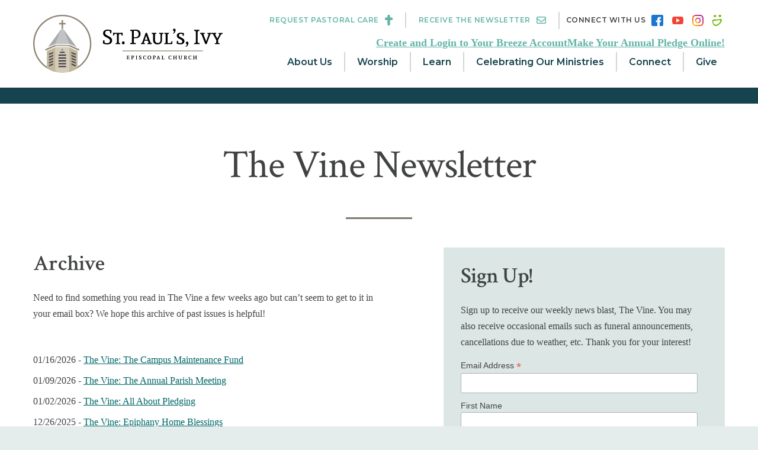

--- FILE ---
content_type: text/html; charset=UTF-8
request_url: https://stpaulsivy.org/connect/newsletter/
body_size: 10559
content:
<!DOCTYPE html>
<html class="no-js" lang="en">
<head>
<meta charset="utf-8">
<meta name="viewport" content="width=device-width, initial-scale=1, shrink-to-fit=no">
<meta http-equiv="x-ua-compatible" content="ie=edge">
<!-- preconnect -->
<link rel="preconnect" href="https://fonts.gstatic.com" crossorigin>
<link rel="preconnect" href="https://cdnjs.cloudflare.com" crossorigin>
<link rel="preconnect" href="https://code.jquery.com" crossorigin>
<link rel="preconnect" href="https://kit.fontawesome.com" crossorigin>

<!-- fonts -->
<link href="https://fonts.googleapis.com/css?family=Montserrat:300,300i,400,400i,500,500i,600,700,700i|Crimson+Text&display=swap" rel="stylesheet">


<link href="https://fonts.googleapis.com/css2?family=Crimson+Text:ital,wght@0,400;0,600;1,400;1,600&family=Libre+Franklin:ital,wght@0,400;0,700;1,400;1,700&display=swap" rel="stylesheet">

<!-- helpers -->
<link rel="stylesheet" href="https://cdnjs.cloudflare.com/ajax/libs/animate.css/3.7.2/animate.min.css">
<link rel="stylesheet" href="https://cdnjs.cloudflare.com/ajax/libs/magnific-popup.js/1.1.0/magnific-popup.min.css">
<link rel="stylesheet" href="https://cdnjs.cloudflare.com/ajax/libs/select2/4.0.10/css/select2.min.css">
<link rel="stylesheet" href="https://cdnjs.cloudflare.com/ajax/libs/aos/2.3.4/aos.css">

<!-- site styles -->
<link rel="stylesheet" href="https://stpaulsivy16.wpenginepowered.com/wp-content/themes/stpauls-2020/style.css?v=15" />

<!-- icons -->

<script src="https://cdnjs.cloudflare.com/ajax/libs/font-awesome/6.7.2/js/all.min.js" integrity="sha512-b+nQTCdtTBIRIbraqNEwsjB6UvL3UEMkXnhzd8awtCYh0Kcsjl9uEgwVFVbhoj3uu1DO1ZMacNvLoyJJiNfcvg==" crossorigin="anonymous" referrerpolicy="no-referrer"></script>

<!-- script src="https://kit.fontawesome.com/7db01f1254.js" crossorigin="anonymous"></script -->
<link rel="stylesheet" href="https://fonts.googleapis.com/css?family=Material+Icons|Material+Icons+Outlined|Material+Icons+Sharp">

<script src="https://cdnjs.cloudflare.com/ajax/libs/modernizr/2.8.3/modernizr.min.js"></script>

<script src="https://cdnjs.cloudflare.com/ajax/libs/device.js/0.2.7/device.min.js"></script> 
<title>The Vine Newsletter - St. Paul’s Episcopal Church</title>
	<style>img:is([sizes="auto" i], [sizes^="auto," i]) { contain-intrinsic-size: 3000px 1500px }</style>
	
<!-- The SEO Framework by Sybre Waaijer -->
<meta name="robots" content="noindex,max-snippet:-1,max-image-preview:standard,max-video-preview:-1" />
<meta name="description" content="Need to find something you read in The Vine a few weeks ago but can’t seem to get to it in your email box? We hope this archive of past issues is helpful!" />
<meta property="og:type" content="website" />
<meta property="og:locale" content="en_US" />
<meta property="og:site_name" content="St. Paul&#039;s Episcopal Church" />
<meta property="og:title" content="The Vine Newsletter - St. Paul’s Episcopal Church" />
<meta property="og:description" content="Need to find something you read in The Vine a few weeks ago but can’t seem to get to it in your email box? We hope this archive of past issues is helpful!" />
<meta property="og:url" content="https://stpaulsivy.org/connect/newsletter/" />
<meta property="og:image" content="https://stpaulsivy.org/wp-content/uploads/SPIVY-2019-1-scaled.jpg" />
<meta property="og:image:width" content="2560" />
<meta property="og:image:height" content="1707" />
<meta name="twitter:card" content="summary_large_image" />
<meta name="twitter:creator" content="@ri&#99;&#104;ar&#100;&#46;&#103;e&#105;sle&#114;&#64;&#103;ei&#115;&#108;e&#114;&#121;ou&#110;g.co&#109;" />
<meta name="twitter:title" content="The Vine Newsletter - St. Paul’s Episcopal Church" />
<meta name="twitter:description" content="Need to find something you read in The Vine a few weeks ago but can’t seem to get to it in your email box? We hope this archive of past issues is helpful!" />
<meta name="twitter:image" content="https://stpaulsivy.org/wp-content/uploads/SPIVY-2019-1-scaled.jpg" />
<script type="application/ld+json">{"@context":"https://schema.org","@graph":[{"@type":"WebSite","@id":"https://stpaulsivy.org/#/schema/WebSite","url":"https://stpaulsivy.org/","name":"St. Paul's Episcopal Church","description":"Ivy, Virginia","inLanguage":"en-US","potentialAction":{"@type":"SearchAction","target":{"@type":"EntryPoint","urlTemplate":"https://stpaulsivy.org/search/{search_term_string}/"},"query-input":"required name=search_term_string"},"publisher":{"@type":"Organization","@id":"https://stpaulsivy.org/#/schema/Organization","name":"St. Paul's Episcopal Church","url":"https://stpaulsivy.org/"}},{"@type":"WebPage","@id":"https://stpaulsivy.org/connect/newsletter/","url":"https://stpaulsivy.org/connect/newsletter/","name":"The Vine Newsletter - St. Paul’s Episcopal Church","description":"Need to find something you read in The Vine a few weeks ago but can’t seem to get to it in your email box? We hope this archive of past issues is helpful!","inLanguage":"en-US","isPartOf":{"@id":"https://stpaulsivy.org/#/schema/WebSite"},"breadcrumb":{"@type":"BreadcrumbList","@id":"https://stpaulsivy.org/#/schema/BreadcrumbList","itemListElement":[{"@type":"ListItem","position":1,"item":"https://stpaulsivy.org/","name":"St. Paul’s Episcopal Church"},{"@type":"ListItem","position":2,"item":"https://stpaulsivy.org/connect/","name":"Connect"},{"@type":"ListItem","position":3,"name":"The Vine Newsletter"}]},"potentialAction":{"@type":"ReadAction","target":"https://stpaulsivy.org/connect/newsletter/"}}]}</script>
<!-- / The SEO Framework by Sybre Waaijer | 5.60ms meta | 0.70ms boot -->

<link rel='stylesheet' id='sbi_styles-css' href='https://stpaulsivy16.wpenginepowered.com/wp-content/plugins/instagram-feed/css/sbi-styles.min.css?ver=6.10.0' type='text/css' media='all' />
<link rel='stylesheet' id='wp-block-library-css' href='https://stpaulsivy16.wpenginepowered.com/wp-includes/css/dist/block-library/style.min.css?ver=6.8.3' type='text/css' media='all' />
<style id='classic-theme-styles-inline-css' type='text/css'>
/*! This file is auto-generated */
.wp-block-button__link{color:#fff;background-color:#32373c;border-radius:9999px;box-shadow:none;text-decoration:none;padding:calc(.667em + 2px) calc(1.333em + 2px);font-size:1.125em}.wp-block-file__button{background:#32373c;color:#fff;text-decoration:none}
</style>
<style id='global-styles-inline-css' type='text/css'>
:root{--wp--preset--aspect-ratio--square: 1;--wp--preset--aspect-ratio--4-3: 4/3;--wp--preset--aspect-ratio--3-4: 3/4;--wp--preset--aspect-ratio--3-2: 3/2;--wp--preset--aspect-ratio--2-3: 2/3;--wp--preset--aspect-ratio--16-9: 16/9;--wp--preset--aspect-ratio--9-16: 9/16;--wp--preset--color--black: #000000;--wp--preset--color--cyan-bluish-gray: #abb8c3;--wp--preset--color--white: #ffffff;--wp--preset--color--pale-pink: #f78da7;--wp--preset--color--vivid-red: #cf2e2e;--wp--preset--color--luminous-vivid-orange: #ff6900;--wp--preset--color--luminous-vivid-amber: #fcb900;--wp--preset--color--light-green-cyan: #7bdcb5;--wp--preset--color--vivid-green-cyan: #00d084;--wp--preset--color--pale-cyan-blue: #8ed1fc;--wp--preset--color--vivid-cyan-blue: #0693e3;--wp--preset--color--vivid-purple: #9b51e0;--wp--preset--gradient--vivid-cyan-blue-to-vivid-purple: linear-gradient(135deg,rgba(6,147,227,1) 0%,rgb(155,81,224) 100%);--wp--preset--gradient--light-green-cyan-to-vivid-green-cyan: linear-gradient(135deg,rgb(122,220,180) 0%,rgb(0,208,130) 100%);--wp--preset--gradient--luminous-vivid-amber-to-luminous-vivid-orange: linear-gradient(135deg,rgba(252,185,0,1) 0%,rgba(255,105,0,1) 100%);--wp--preset--gradient--luminous-vivid-orange-to-vivid-red: linear-gradient(135deg,rgba(255,105,0,1) 0%,rgb(207,46,46) 100%);--wp--preset--gradient--very-light-gray-to-cyan-bluish-gray: linear-gradient(135deg,rgb(238,238,238) 0%,rgb(169,184,195) 100%);--wp--preset--gradient--cool-to-warm-spectrum: linear-gradient(135deg,rgb(74,234,220) 0%,rgb(151,120,209) 20%,rgb(207,42,186) 40%,rgb(238,44,130) 60%,rgb(251,105,98) 80%,rgb(254,248,76) 100%);--wp--preset--gradient--blush-light-purple: linear-gradient(135deg,rgb(255,206,236) 0%,rgb(152,150,240) 100%);--wp--preset--gradient--blush-bordeaux: linear-gradient(135deg,rgb(254,205,165) 0%,rgb(254,45,45) 50%,rgb(107,0,62) 100%);--wp--preset--gradient--luminous-dusk: linear-gradient(135deg,rgb(255,203,112) 0%,rgb(199,81,192) 50%,rgb(65,88,208) 100%);--wp--preset--gradient--pale-ocean: linear-gradient(135deg,rgb(255,245,203) 0%,rgb(182,227,212) 50%,rgb(51,167,181) 100%);--wp--preset--gradient--electric-grass: linear-gradient(135deg,rgb(202,248,128) 0%,rgb(113,206,126) 100%);--wp--preset--gradient--midnight: linear-gradient(135deg,rgb(2,3,129) 0%,rgb(40,116,252) 100%);--wp--preset--font-size--small: 13px;--wp--preset--font-size--medium: 20px;--wp--preset--font-size--large: 36px;--wp--preset--font-size--x-large: 42px;--wp--preset--spacing--20: 0.44rem;--wp--preset--spacing--30: 0.67rem;--wp--preset--spacing--40: 1rem;--wp--preset--spacing--50: 1.5rem;--wp--preset--spacing--60: 2.25rem;--wp--preset--spacing--70: 3.38rem;--wp--preset--spacing--80: 5.06rem;--wp--preset--shadow--natural: 6px 6px 9px rgba(0, 0, 0, 0.2);--wp--preset--shadow--deep: 12px 12px 50px rgba(0, 0, 0, 0.4);--wp--preset--shadow--sharp: 6px 6px 0px rgba(0, 0, 0, 0.2);--wp--preset--shadow--outlined: 6px 6px 0px -3px rgba(255, 255, 255, 1), 6px 6px rgba(0, 0, 0, 1);--wp--preset--shadow--crisp: 6px 6px 0px rgba(0, 0, 0, 1);}:where(.is-layout-flex){gap: 0.5em;}:where(.is-layout-grid){gap: 0.5em;}body .is-layout-flex{display: flex;}.is-layout-flex{flex-wrap: wrap;align-items: center;}.is-layout-flex > :is(*, div){margin: 0;}body .is-layout-grid{display: grid;}.is-layout-grid > :is(*, div){margin: 0;}:where(.wp-block-columns.is-layout-flex){gap: 2em;}:where(.wp-block-columns.is-layout-grid){gap: 2em;}:where(.wp-block-post-template.is-layout-flex){gap: 1.25em;}:where(.wp-block-post-template.is-layout-grid){gap: 1.25em;}.has-black-color{color: var(--wp--preset--color--black) !important;}.has-cyan-bluish-gray-color{color: var(--wp--preset--color--cyan-bluish-gray) !important;}.has-white-color{color: var(--wp--preset--color--white) !important;}.has-pale-pink-color{color: var(--wp--preset--color--pale-pink) !important;}.has-vivid-red-color{color: var(--wp--preset--color--vivid-red) !important;}.has-luminous-vivid-orange-color{color: var(--wp--preset--color--luminous-vivid-orange) !important;}.has-luminous-vivid-amber-color{color: var(--wp--preset--color--luminous-vivid-amber) !important;}.has-light-green-cyan-color{color: var(--wp--preset--color--light-green-cyan) !important;}.has-vivid-green-cyan-color{color: var(--wp--preset--color--vivid-green-cyan) !important;}.has-pale-cyan-blue-color{color: var(--wp--preset--color--pale-cyan-blue) !important;}.has-vivid-cyan-blue-color{color: var(--wp--preset--color--vivid-cyan-blue) !important;}.has-vivid-purple-color{color: var(--wp--preset--color--vivid-purple) !important;}.has-black-background-color{background-color: var(--wp--preset--color--black) !important;}.has-cyan-bluish-gray-background-color{background-color: var(--wp--preset--color--cyan-bluish-gray) !important;}.has-white-background-color{background-color: var(--wp--preset--color--white) !important;}.has-pale-pink-background-color{background-color: var(--wp--preset--color--pale-pink) !important;}.has-vivid-red-background-color{background-color: var(--wp--preset--color--vivid-red) !important;}.has-luminous-vivid-orange-background-color{background-color: var(--wp--preset--color--luminous-vivid-orange) !important;}.has-luminous-vivid-amber-background-color{background-color: var(--wp--preset--color--luminous-vivid-amber) !important;}.has-light-green-cyan-background-color{background-color: var(--wp--preset--color--light-green-cyan) !important;}.has-vivid-green-cyan-background-color{background-color: var(--wp--preset--color--vivid-green-cyan) !important;}.has-pale-cyan-blue-background-color{background-color: var(--wp--preset--color--pale-cyan-blue) !important;}.has-vivid-cyan-blue-background-color{background-color: var(--wp--preset--color--vivid-cyan-blue) !important;}.has-vivid-purple-background-color{background-color: var(--wp--preset--color--vivid-purple) !important;}.has-black-border-color{border-color: var(--wp--preset--color--black) !important;}.has-cyan-bluish-gray-border-color{border-color: var(--wp--preset--color--cyan-bluish-gray) !important;}.has-white-border-color{border-color: var(--wp--preset--color--white) !important;}.has-pale-pink-border-color{border-color: var(--wp--preset--color--pale-pink) !important;}.has-vivid-red-border-color{border-color: var(--wp--preset--color--vivid-red) !important;}.has-luminous-vivid-orange-border-color{border-color: var(--wp--preset--color--luminous-vivid-orange) !important;}.has-luminous-vivid-amber-border-color{border-color: var(--wp--preset--color--luminous-vivid-amber) !important;}.has-light-green-cyan-border-color{border-color: var(--wp--preset--color--light-green-cyan) !important;}.has-vivid-green-cyan-border-color{border-color: var(--wp--preset--color--vivid-green-cyan) !important;}.has-pale-cyan-blue-border-color{border-color: var(--wp--preset--color--pale-cyan-blue) !important;}.has-vivid-cyan-blue-border-color{border-color: var(--wp--preset--color--vivid-cyan-blue) !important;}.has-vivid-purple-border-color{border-color: var(--wp--preset--color--vivid-purple) !important;}.has-vivid-cyan-blue-to-vivid-purple-gradient-background{background: var(--wp--preset--gradient--vivid-cyan-blue-to-vivid-purple) !important;}.has-light-green-cyan-to-vivid-green-cyan-gradient-background{background: var(--wp--preset--gradient--light-green-cyan-to-vivid-green-cyan) !important;}.has-luminous-vivid-amber-to-luminous-vivid-orange-gradient-background{background: var(--wp--preset--gradient--luminous-vivid-amber-to-luminous-vivid-orange) !important;}.has-luminous-vivid-orange-to-vivid-red-gradient-background{background: var(--wp--preset--gradient--luminous-vivid-orange-to-vivid-red) !important;}.has-very-light-gray-to-cyan-bluish-gray-gradient-background{background: var(--wp--preset--gradient--very-light-gray-to-cyan-bluish-gray) !important;}.has-cool-to-warm-spectrum-gradient-background{background: var(--wp--preset--gradient--cool-to-warm-spectrum) !important;}.has-blush-light-purple-gradient-background{background: var(--wp--preset--gradient--blush-light-purple) !important;}.has-blush-bordeaux-gradient-background{background: var(--wp--preset--gradient--blush-bordeaux) !important;}.has-luminous-dusk-gradient-background{background: var(--wp--preset--gradient--luminous-dusk) !important;}.has-pale-ocean-gradient-background{background: var(--wp--preset--gradient--pale-ocean) !important;}.has-electric-grass-gradient-background{background: var(--wp--preset--gradient--electric-grass) !important;}.has-midnight-gradient-background{background: var(--wp--preset--gradient--midnight) !important;}.has-small-font-size{font-size: var(--wp--preset--font-size--small) !important;}.has-medium-font-size{font-size: var(--wp--preset--font-size--medium) !important;}.has-large-font-size{font-size: var(--wp--preset--font-size--large) !important;}.has-x-large-font-size{font-size: var(--wp--preset--font-size--x-large) !important;}
:where(.wp-block-post-template.is-layout-flex){gap: 1.25em;}:where(.wp-block-post-template.is-layout-grid){gap: 1.25em;}
:where(.wp-block-columns.is-layout-flex){gap: 2em;}:where(.wp-block-columns.is-layout-grid){gap: 2em;}
:root :where(.wp-block-pullquote){font-size: 1.5em;line-height: 1.6;}
</style>
<link rel='stylesheet' id='cforms2-css' href='https://stpaulsivy16.wpenginepowered.com/wp-content/plugins/cforms2/styling/cforms2012.css?ver=15.0.9' type='text/css' media='all' />
<link rel='stylesheet' id='eeb-css-frontend-css' href='https://stpaulsivy16.wpenginepowered.com/wp-content/plugins/email-encoder-bundle/core/includes/assets/css/style.css?ver=240629-190909' type='text/css' media='all' />
<link rel='stylesheet' id='page-list-style-css' href='https://stpaulsivy16.wpenginepowered.com/wp-content/plugins/page-list/css/page-list.css?ver=5.9' type='text/css' media='all' />
<link rel='stylesheet' id='widgetopts-styles-css' href='https://stpaulsivy16.wpenginepowered.com/wp-content/plugins/widget-options/assets/css/widget-options.css?ver=4.1.3' type='text/css' media='all' />
<link rel='stylesheet' id='url-shortify-css' href='https://stpaulsivy16.wpenginepowered.com/wp-content/plugins/url-shortify/lite/dist/styles/url-shortify.css?ver=1.11.4' type='text/css' media='all' />
<link rel='stylesheet' id='ics-calendar-css' href='https://stpaulsivy16.wpenginepowered.com/wp-content/plugins/ics-calendar/assets/style.min.css?ver=11.4.1.2' type='text/css' media='all' />
<script type="text/javascript" src="//ajax.googleapis.com/ajax/libs/jquery/3.1.1/jquery.min.js?ver=1" id="jquery-js"></script>
<script type="text/javascript" id="cforms2-js-extra">
/* <![CDATA[ */
var cforms2_ajax = {"url":"https:\/\/stpaulsivy.org\/wp-admin\/admin-ajax.php","nonces":{"submitcform":"3dd85f9a48"}};
/* ]]> */
</script>
<script type="text/javascript" src="https://stpaulsivy16.wpenginepowered.com/wp-content/plugins/cforms2/js/cforms.js?ver=15.0.9" id="cforms2-js"></script>
<script type="text/javascript" src="https://stpaulsivy16.wpenginepowered.com/wp-content/plugins/email-encoder-bundle/core/includes/assets/js/custom.js?ver=240629-190909" id="eeb-js-frontend-js"></script>
<script type="text/javascript" id="url-shortify-js-extra">
/* <![CDATA[ */
var usParams = {"ajaxurl":"https:\/\/stpaulsivy.org\/wp-admin\/admin-ajax.php"};
/* ]]> */
</script>
<script type="text/javascript" src="https://stpaulsivy16.wpenginepowered.com/wp-content/plugins/url-shortify/lite/dist/scripts/url-shortify.js?ver=1.11.4" id="url-shortify-js"></script>
<script type="text/javascript" src="//code.jquery.com/jquery-migrate-3.0.0.js?ver=1" id="migrate-js"></script>
<script type="text/javascript" src="//platform-api.sharethis.com/js/sharethis.js#source=googleanalytics-wordpress#product=ga&amp;property=5c4f6c28d72949001bcca34f" id="googleanalytics-platform-sharethis-js"></script>
<link rel="https://api.w.org/" href="https://stpaulsivy.org/wp-json/" /><link rel="alternate" title="JSON" type="application/json" href="https://stpaulsivy.org/wp-json/wp/v2/pages/27553" /><link rel="alternate" title="oEmbed (JSON)" type="application/json+oembed" href="https://stpaulsivy.org/wp-json/oembed/1.0/embed?url=https%3A%2F%2Fstpaulsivy.org%2Fconnect%2Fnewsletter%2F" />
<link rel="alternate" title="oEmbed (XML)" type="text/xml+oembed" href="https://stpaulsivy.org/wp-json/oembed/1.0/embed?url=https%3A%2F%2Fstpaulsivy.org%2Fconnect%2Fnewsletter%2F&#038;format=xml" />
<script>
(function() {
	(function (i, s, o, g, r, a, m) {
		i['GoogleAnalyticsObject'] = r;
		i[r] = i[r] || function () {
				(i[r].q = i[r].q || []).push(arguments)
			}, i[r].l = 1 * new Date();
		a = s.createElement(o),
			m = s.getElementsByTagName(o)[0];
		a.async = 1;
		a.src = g;
		m.parentNode.insertBefore(a, m)
	})(window, document, 'script', 'https://google-analytics.com/analytics.js', 'ga');

	ga('create', 'UA-140228154-1', 'auto');
			ga('send', 'pageview');
	})();
</script>
<style>.shorten_url { 
	   padding: 10px 10px 10px 10px ; 
	   border: 1px solid #AAAAAA ; 
	   background-color: #EEEEEE ;
}</style></head>

<body class="wp-singular page-template-default page page-id-27553 page-child parent-pageid-26262 wp-theme-stpauls-2020 page-newsletter">
<div id="wrapper">

<div class="widget-area-before-header">
</div>
  
<header id="site-header">

  <div class="container">
            
      <div class="header-callout-links-ph">
      
      <a href="https://stpaulsivy.breezechms.com" target="_blank">Create and Login to Your Breeze Account</a>
      <a href="https://stpaulsivy.org/give/stewardship/">Make Your Annual Pledge Online!</a>
          </div>
  <a id="logo" href="/"><img alt="St. Paul&#039;s Episcopal Church" src="https://stpaulsivy16.wpenginepowered.com/img/logo-h.svg"></a>
      
      
      
  <div class="resp-nav-icons">
   	
    	<button class="toggler" data-target="#collapse-main-nav"><i class="material-icons">menu</i></button>       	
   </div>   
  <div class="collapse" id="collapse-main-nav">  
    <nav id="secondary-nav">
      <ul class="nav">
          <li class="nav-newsletter"><a href="/connect/pastoral-care/">Request Pastoral Care <i class="fas fa-cross"></i></a></li>
        <li class="nav-newsletter"><a href="/connect/newsletter/"><span>Receive the</span>&nbsp;Newsletter <i class="far fa-envelope"></i></a></li>
        <!-- li><a href="#">Search the Site <i class="fas fa-search"></i></a></li --> 
        <li class="nav-socials">
          <span>Connect With Us</span>
          <a target="_blank" href="https://www.facebook.com/stpaulsivy/" class="facebook"><img src="https://stpaulsivy16.wpenginepowered.com/img/social/facebook.png" alt="Facebook"></a>
          <a target="_blank" href="https://www.youtube.com/channel/UCj0KYE6I4wtow2cK_qYJXdQ" class="youtube"><img src="https://stpaulsivy16.wpenginepowered.com/img/social/youtube.png" alt="Youtube"></a>
          <a target="_blank" href="https://www.instagram.com/stpaulsivy/" class="instagram"><img src="https://stpaulsivy16.wpenginepowered.com/img/social/instagram.png" alt="Instagram"></a>
          <a target="_blank" href="https://stpaulsivy.smugmug.com/" class="smugmug"><img src="https://stpaulsivy16.wpenginepowered.com/img/social/smugmug.png" alt="Smugmug"></a>
        </li>
        
        
      </ul>
    </nav>
      
            <div class="header-callout-links">
      
      <a href="https://stpaulsivy.breezechms.com" target="_blank">Create and Login to Your Breeze Account</a>
      <a href="https://stpaulsivy.org/give/stewardship/">Make Your Annual Pledge Online!</a>
          </div>
      
 	 <nav id="main-nav">
		<ul id="menu-main-nav" class="nav"><li id="menu-item-26270" class="menu-item menu-item-type-post_type menu-item-object-page menu-item-has-children menu-item-26270"><a href="https://stpaulsivy.org/about-us/">About Us</a>
<ul class="sub-menu">
	<li id="menu-item-26275" class="menu-item menu-item-type-gs_sim menu-item-object-gs_sim menu-item-26275"><li class="page_item page-item-26336"><a href="https://stpaulsivy.org/about-us/who-we-are/">Who We Are</a></li>
<li class="page_item page-item-26525"><a href="https://stpaulsivy.org/about-us/what-we-do/">What We Do</a></li>
<li class="page_item page-item-25920"><a href="https://stpaulsivy.org/about-us/parish-leadership/">Parish Leadership</a></li>
<li class="page_item page-item-27959"><a href="https://stpaulsivy.org/about-us/becoming-a-member/">Become a Member of St. Paul&#8217;s, Ivy</a></li>
<li class="page_item page-item-27587"><a href="https://stpaulsivy.org/about-us/where-we-are/">Where We Are</a></li>
<li class="page_item page-item-27566"><a href="https://stpaulsivy.smugmug.com/#new_tab">See Our Photo Gallery</a></li>
<li class="page_item page-item-413"><a href="https://stpaulsivy.org/about-us/the-history-of-ivy-parish/">The History of Ivy Parish</a></li>
<li class="page_item page-item-26740 page_item_has_children"><a href="https://stpaulsivy.org/about-us/our-buildings-and-grounds/">Our Buildings and Grounds</a>
<ul class='children'>
	<li class="page_item page-item-74"><a href="https://stpaulsivy.org/about-us/our-buildings-and-grounds/graveyard/">Graveyard</a></li>
</ul>
</li>
<li class="page_item page-item-53"><a href="https://stpaulsivy.org/about-us/resources/">Resources</a></li>
</li>
</ul>
</li>
<li id="menu-item-26253" class="menu-item menu-item-type-post_type menu-item-object-page menu-item-has-children menu-item-26253"><a href="https://stpaulsivy.org/worship/">Worship</a>
<ul class="sub-menu">
	<li id="menu-item-26269" class="menu-item menu-item-type-gs_sim menu-item-object-gs_sim menu-item-26269"><li class="page_item page-item-26774 page_item_has_children"><a href="https://stpaulsivy.org/worship/in-person/">In-Person</a>
<ul class='children'>
	<li class="page_item page-item-27294"><a href="https://stpaulsivy.org/worship/in-person/sunday-worship/">Sunday Worship</a></li>
	<li class="page_item page-item-27297"><a href="https://stpaulsivy.org/worship/in-person/weekday-worship/">Weekday Worship</a></li>
	<li class="page_item page-item-27293 page_item_has_children"><a href="https://stpaulsivy.org/worship/in-person/childrens-worship/">Worship Offerings for Children</a>
	<ul class='children'>
		<li class="page_item page-item-27939"><a href="https://stpaulsivy.org/worship/in-person/childrens-worship/tips-for-families/">Tips for Families in Church</a></li>
	</ul>
</li>
	<li class="page_item page-item-27253"><a href="https://stpaulsivy.org/worship/in-person/prayer-groups/">Prayer Groups</a></li>
	<li class="page_item page-item-27878"><a href="https://stpaulsivy.org/worship/in-person/in-case-of-bad-weather/">In Case of Bad Weather</a></li>
</ul>
</li>
<li class="page_item page-item-26332"><a href="https://stpaulsivy.org/worship/online/">Online Worship</a></li>
<li class="page_item page-item-5 page_item_has_children"><a href="https://stpaulsivy.org/worship/music/">Music</a>
<ul class='children'>
	<li class="page_item page-item-25085"><a href="https://stpaulsivy.org/worship/music/choirs-and-ensembles/">Choirs and Ensembles</a></li>
	<li class="page_item page-item-28166"><a href="https://stpaulsivy.org/worship/music/the-st-pauls-ivy-concert-series/">The St. Paul&#8217;s, Ivy Concert Series</a></li>
	<li class="page_item page-item-27984 page_item_has_children"><a href="https://stpaulsivy.org/worship/music/director-of-music-ministries/">Our Director of Music Ministries</a>
	<ul class='children'>
		<li class="page_item page-item-27493 page_item_has_children"><a href="https://stpaulsivy.org/worship/music/director-of-music-ministries/organ-and-pianos/">Organ and Pianos</a>
		<ul class='children'>
			<li class="page_item page-item-28072"><a href="https://stpaulsivy.org/worship/music/director-of-music-ministries/organ-and-pianos/shoenstein-organ/">Our Mighty Shoenstein Organ</a></li>
		</ul>
</li>
	</ul>
</li>
</ul>
</li>
<li class="page_item page-item-26633"><a href="https://stpaulsivy.org/worship/visitor-card/">Let&#8217;s Get Connected!</a></li>
</li>
</ul>
</li>
<li id="menu-item-26251" class="menu-item menu-item-type-post_type menu-item-object-page menu-item-has-children menu-item-26251"><a href="https://stpaulsivy.org/learn/">Learn</a>
<ul class="sub-menu">
	<li id="menu-item-26271" class="menu-item menu-item-type-gs_sim menu-item-object-gs_sim menu-item-26271"><li class="page_item page-item-27787"><a href="https://stpaulsivy.org/learn/kairos/">Kairos</a></li>
<li class="page_item page-item-26641 page_item_has_children"><a href="https://stpaulsivy.org/learn/rectors-forum/">The Rector&#8217;s Forum Speaker Series</a>
<ul class='children'>
	<li class="page_item page-item-27613"><a href="https://stpaulsivy.org/learn/rectors-forum/view-past-rectors-forums/">View Past Rector&#8217;s Forums</a></li>
</ul>
</li>
<li class="page_item page-item-27788"><a href="https://stpaulsivy.org/learn/small-groups/">Small Groups at St. Paul’s, Ivy</a></li>
<li class="page_item page-item-26624 page_item_has_children"><a href="https://stpaulsivy.org/learn/children-and-youth-formation/">Children and Youth Formation</a>
<ul class='children'>
	<li class="page_item page-item-26625"><a href="https://stpaulsivy.org/learn/children-and-youth-formation/children/">Children&#8217;s Ministry</a></li>
	<li class="page_item page-item-27763"><a href="https://stpaulsivy.org/learn/children-and-youth-formation/youth/">Youth Ministry</a></li>
	<li class="page_item page-item-27474"><a href="https://stpaulsivy.org/learn/children-and-youth-formation/st-pauls-ivy-preschool/">St. Paul&#8217;s, Ivy Preschool</a></li>
</ul>
</li>
</li>
</ul>
</li>
<li id="menu-item-26250" class="menu-item menu-item-type-post_type menu-item-object-page menu-item-has-children menu-item-26250"><a href="https://stpaulsivy.org/serve/">Celebrating Our Ministries</a>
<ul class="sub-menu">
	<li id="menu-item-26272" class="menu-item menu-item-type-gs_sim menu-item-object-gs_sim menu-item-26272"><li class="page_item page-item-26314 page_item_has_children"><a href="https://stpaulsivy.org/serve/in-our-church/">Serving God in Our Church</a>
<ul class='children'>
	<li class="page_item page-item-27255"><a href="https://stpaulsivy.org/serve/in-our-church/worship/">Worship</a></li>
	<li class="page_item page-item-27257"><a href="https://stpaulsivy.org/serve/in-our-church/children-youth-formation/">Children &#038; Youth Formation</a></li>
	<li class="page_item page-item-28000"><a href="https://stpaulsivy.org/serve/in-our-church/pastoral-care/">Pastoral Care</a></li>
	<li class="page_item page-item-27259"><a href="https://stpaulsivy.org/serve/in-our-church/hospitality/">Parish Hospitality</a></li>
</ul>
</li>
<li class="page_item page-item-26311"><a href="https://stpaulsivy.org/serve/in-our-community/">Serving God in Our Community</a></li>
<li class="page_item page-item-26312"><a href="https://stpaulsivy.org/serve/in-our-country/">Serving God in Our Country</a></li>
<li class="page_item page-item-26313"><a href="https://stpaulsivy.org/serve/in-our-world/">Serving God in Our World</a></li>
</li>
</ul>
</li>
<li id="menu-item-26263" class="open-left menu-item menu-item-type-post_type menu-item-object-page current-page-ancestor menu-item-has-children menu-item-26263"><a href="https://stpaulsivy.org/connect/">Connect</a>
<ul class="sub-menu">
	<li id="menu-item-26274" class="menu-item menu-item-type-gs_sim menu-item-object-gs_sim menu-item-26274"><li class="page_item page-item-26341"><a href="https://stpaulsivy.org/connect/fellowship-opportunities/">Parish Fellowship</a></li>
<li class="page_item page-item-28125"><a href="https://stpaulsivy.org/connect/breeze/">Connect with Breeze</a></li>
<li class="page_item page-item-27517"><a href="https://stpaulsivy.org/connect/connecting-with-the-community/">Connecting with the Community</a></li>
<li class="page_item page-item-26342"><a href="https://stpaulsivy.org/connect/pastoral-care/">Pastoral Care</a></li>
<li class="page_item page-item-14510"><a href="https://stpaulsivy.org/connect/contact-the-clergy-and-staff/">Contact the Clergy and Staff</a></li>
<li class="page_item page-item-27553 current_page_item"><a href="https://stpaulsivy.org/connect/newsletter/" aria-current="page">The Vine Newsletter</a></li>
<li class="page_item page-item-27548"><a href="https://stpaulsivy.org/connect/parish-calendar/">Parish Calendar</a></li>
<li class="page_item page-item-22361"><a href="https://stpaulsivy.org/connect/parish-directory/">Our Parish Directory</a></li>
<li class="page_item page-item-974"><a href="https://stpaulsivy.org/connect/newsletter-signup/">Parish Mailing List Signup</a></li>
<li class="page_item page-item-27734"><a href="https://stpaulsivy.org/connect/travel-with-st-paul/">Travel with St. Paul</a></li>
<li class="page_item page-item-27393"><a href="https://stpaulsivy.org/connect/27393-2/">Show Your SPIvy Spirit!</a></li>
</li>
</ul>
</li>
<li id="menu-item-26249" class="open-left menu-item menu-item-type-post_type menu-item-object-page menu-item-has-children menu-item-26249"><a href="https://stpaulsivy.org/give/">Give</a>
<ul class="sub-menu">
	<li id="menu-item-26273" class="open-left menu-item menu-item-type-gs_sim menu-item-object-gs_sim menu-item-26273"><li class="page_item page-item-28277"><a href="https://stpaulsivy.org/give/campus-maintenance-fund/">Support the Campus Maintenance Fund</a></li>
<li class="page_item page-item-27579"><a href="https://stpaulsivy.org/give/stewardship/">Your 2026 Pledge</a></li>
</li>
</ul>
</li>
</ul>	</nav>
  </div>
  </div>
</header>
  
  

<div class="widget-area-after-header">
</div>
<div class="page-hero">  
 
  <div class="bg"><img src="https://stpaulsivy16.wpenginepowered.com/wp-content/uploads/SPIVY-2019-1-2000x1333.jpg" alt=""></div>
</div><main id="page-content">
<div class="page-header">
    <div class="container">
      <div class="inner">
    <h1 class="unorphan">The Vine Newsletter</h1>
        </div>
      </div>
  </div>


  <div class="container">
    
    <div class="row">
      <div class="col-lg-6">
              <h2>Archive</h2>
<p>Need to find something you read in The Vine a few weeks ago but can&#8217;t seem to get to it in your email box? We hope this archive of past issues is helpful!</p>
<p>&nbsp;</p>
<p><script language="javascript" src="//stpaulsivy.us12.list-manage.com/generate-js/?u=6f33273ac24fd9faf223cba33&#038;fid=22769&#038;show=10" type="text/javascript"></script></p>
        
      </div>
      <div class="col-lg-5 offset-lg-1">
        <div class="card card-body">
      <h2>Sign Up!</h2>
        <p>Sign up to receive our weekly news blast, The Vine. You may also receive occasional emails such as funeral announcements, cancellations due to weather, etc. Thank you for your interest!</p>
  <div id="mc_embed_shell">
      <link href="//cdn-images.mailchimp.com/embedcode/classic-061523.css" rel="stylesheet" type="text/css">
  <style type="text/css">
        #mc_embed_signup{background:#fff; false;clear:left; font:14px Helvetica,Arial,sans-serif; width: 600px;}
        /* Add your own Mailchimp form style overrides in your site stylesheet or in this style block.
           We recommend moving this block and the preceding CSS link to the HEAD of your HTML file. */
</style>
<div id="mc_embed_signup" style="width: 100%; background: transparent;">
    <form action="https://stpaulsivy.us12.list-manage.com/subscribe/post?u=6f33273ac24fd9faf223cba33&amp;id=090145b65c&amp;f_id=003608e9f0" method="post" id="mc-embedded-subscribe-form" name="mc-embedded-subscribe-form" class="validate" target="_blank" style="margin: 0;">
        <div id="mc_embed_signup_scroll">
            
            <div class="mc-field-group"><label for="mce-EMAIL">Email Address <span class="asterisk">*</span></label><input type="email" name="EMAIL" class="required email" id="mce-EMAIL" required="" value=""></div><div class="mc-field-group"><label for="mce-FNAME">First Name </label><input type="text" name="FNAME" class=" text" id="mce-FNAME" value=""></div><div class="mc-field-group"><label for="mce-LNAME">Last Name </label><input type="text" name="LNAME" class=" text" id="mce-LNAME" value=""></div>
        <div id="mce-responses" class="clear foot">
            <div class="response" id="mce-error-response" style="display: none;"></div>
            <div class="response" id="mce-success-response" style="display: none;"></div>
        </div>
    <div aria-hidden="true" style="position: absolute; left: -5000px;">
        /* real people should not fill this in and expect good things - do not remove this or risk form bot signups */
        <input type="text" name="b_6f33273ac24fd9faf223cba33_090145b65c" tabindex="-1" value="">
    </div>
        <div class="optionalParent">
            <div class="clear foot">
                <input type="submit" name="subscribe" id="mc-embedded-subscribe" class="button" value="Subscribe">
                <p style="margin: 0px auto;"><a href="http://eepurl.com/iPJ6wc" title="Mailchimp - email marketing made easy and fun"><span style="display: inline-block; background-color: transparent; border-radius: 4px;"><img class="refferal_badge" src="https://digitalasset.intuit.com/render/content/dam/intuit/mc-fe/en_us/images/intuit-mc-rewards-text-dark.svg" alt="Intuit Mailchimp" style="width: 220px; height: 40px; display: flex; padding: 2px 0px; justify-content: center; align-items: center;"></span></a></p>
            </div>
        </div>
    </div>
</form>
</div>
<script type="text/javascript" src="//s3.amazonaws.com/downloads.mailchimp.com/js/mc-validate.js"></script><script type="text/javascript">(function($) {window.fnames = new Array(); window.ftypes = new Array();fnames[0]='EMAIL';ftypes[0]='email';fnames[1]='FNAME';ftypes[1]='text';fnames[2]='LNAME';ftypes[2]='text';}(jQuery));var $mcj = jQuery.noConflict(true);</script></div>

          </div>
      </div>
    </div>
    
    
  </div>
</main>
<section id="s-quick-links">
  <div class="container">
    <div class="row wide-gutters">
                  <div class="col-md-4">
        <div class="card card-body card-white">
          <h3>
            Who We Are          </h3>
          <div class="icon">
            <i class="fas fa-church"></i>          </div>
          <p>
            Christian Identity<br />
Episcopal Tradition<br />
          </p>
                              <a class="btn btn-text" href="https://stpaulsivy.org/about-us/who-we-are/">Learn More</a>
                  </div>
      </div>
            <div class="col-md-4">
        <div class="card card-body card-white">
          <h3>
            Where We Are          </h3>
          <div class="icon">
            <i class="fas fa-map-marker-alt"></i>          </div>
          <p>
            Mailing address:<br />
PO Box 37, Ivy, VA 22945<br />
<br />
Physical address: <br />
851 Owensville Road<br />
Charlottesville, VA 22901<br />
<br />
Call us!<br />
434.979.6354          </p>
                              <a class="btn btn-text" href="https://www.google.com/maps/dir//851+Owensville+Rd,+Charlottesville,+VA+22901/@38.0581803,-78.5976583,17z/data=!4m8!4m7!1m0!1m5!1m1!1s0x89b380e3cbf0bfa7:0xbf9ae0c8647f4081!2m2!1d-78.5954696!2d38.0581803">Get Directions</a>
                  </div>
      </div>
            <div class="col-md-4">
        <div class="card card-body card-white">
          <h3>
            What We Do          </h3>
          <div class="icon">
            <i class="far fa-heart"></i>          </div>
          <p>
            Come and see!<br />
<br />
          </p>
                              <a class="btn btn-text" href="https://stpaulsivy.org/about-us/what-we-do/">Learn More</a>
                  </div>
      </div>
                </div>
  </div>
</section><section class="widget-area-after-content">
  </section>
<footer id="site-footer">
  <div class="container">
        <p>&copy; 2026.
      St. Paul&#039;s Episcopal Church    </p>
    <p><a class="gy-footer" href="http://www.geisleryoung.com/" target="_blank">Site by Geisler Young</a></p>
  </div>
</footer>
</div>
<!-- #wrapper -->

<noscript>
<div class="js-warning alert alert-error text-center">
<p>For full functionality of this site it is necessary to enable JavaScript.
 Here are the <a href="http://www.enable-javascript.com/" target="_blank">
 instructions how to enable JavaScript in your web browser</a>.</p>
 <button type="button" class="close">×</button>
 </div>
</noscript>
 <!--[if lt IE 9]>
 <div class="browser-warning alert alert-error text-center">
	<p>You are using an <strong>outdated</strong> browser. Please <a href="https://browsehappy.com/">upgrade your browser</a> to improve your experience and security.</p>
    <button type="button" class="close">×</button>
    </div>
<![endif]-->

 <!--[if lte IE 9]>

  <![endif]--><noscript>
<div class="js-warning alert alert-error text-center">
<p>For full functionality of this site it is necessary to enable JavaScript.
 Here are the <a href="http://www.enable-javascript.com/" target="_blank">
 instructions how to enable JavaScript in your web browser</a>.</p>
 <button type="button" class="close">×</button>
 </div>
</noscript>
 <!--[if lt IE 9]>
 <div class="browser-warning alert alert-error text-center">
	<p>You are using an <strong>outdated</strong> browser. Please <a href="https://browsehappy.com/">upgrade your browser</a> to improve your experience and security.</p>
    <button type="button" class="close">×</button>
    </div>
<![endif]-->

 <!--[if lte IE 9]>

  <![endif]-->
<!-- Jquery UI -->
<script src="https://code.jquery.com/ui/1.12.1/jquery-ui.min.js"></script> 
<link rel="stylesheet" href="//ajax.googleapis.com/ajax/libs/jqueryui/1.12.1/themes/smoothness/jquery-ui.css" />

<script src="https://cdnjs.cloudflare.com/ajax/libs/select2/4.0.10/js/select2.min.js"></script>

<script src="https://cdnjs.cloudflare.com/ajax/libs/aos/2.3.4/aos.js"></script>
<script src="https://unpkg.com/multiple-select@1.3.0/dist/multiple-select.min.js"></script>
<script src="https://cdnjs.cloudflare.com/ajax/libs/scrolldir/1.5.0/scrolldir.min.js"></script>
<script src="https://cdnjs.cloudflare.com/ajax/libs/jquery-validate/1.19.0/jquery.validate.min.js"></script>
<script src="https://cdnjs.cloudflare.com/ajax/libs/object-fit-images/3.2.4/ofi.min.js"></script>
<script src="https://cdnjs.cloudflare.com/ajax/libs/magnific-popup.js/1.1.0/jquery.magnific-popup.min.js"></script>
<script src="https://cdnjs.cloudflare.com/ajax/libs/slick-carousel/1.9.0/slick.min.js"></script>
<script src="https://cdnjs.cloudflare.com/ajax/libs/tabby/12.0.3/js/tabby.min.js"></script>
<script src="https://cdnjs.cloudflare.com/ajax/libs/fastclick/1.0.6/fastclick.min.js"></script>
<script src="https://cdn.jsdelivr.net/npm/jquery-powertip@1.3.1/dist/jquery.powertip.min.js"></script>
<script src="https://cdnjs.cloudflare.com/ajax/libs/jquery.maskedinput/1.4.1/jquery.maskedinput.min.js"></script>
<script src="https://cdnjs.cloudflare.com/ajax/libs/jquery.matchHeight/0.7.2/jquery.matchHeight-min.js"></script>
<script src="https://cdnjs.cloudflare.com/ajax/libs/zooming/1.2.7/zooming.min.js"></script>
<link rel="stylesheet" href="https://cdn.jsdelivr.net/gh/fancyapps/fancybox@3.5.7/dist/jquery.fancybox.min.css" />
<script src="https://cdn.jsdelivr.net/gh/fancyapps/fancybox@3.5.7/dist/jquery.fancybox.min.js"></script><script src="https://cdnjs.cloudflare.com/ajax/libs/jquery.sticky/1.0.4/jquery.sticky.min.js"></script>
<script src="https://cdnjs.cloudflare.com/ajax/libs/sticky-kit/1.1.3/sticky-kit.min.js"></script>
<script src="https://cdnjs.cloudflare.com/ajax/libs/emergence.js/1.1.2/emergence.min.js"></script>
<script src="https://cdnjs.cloudflare.com/ajax/libs/jquery.waitforimages/2.4.0/jquery.waitforimages.min.js"></script>
<script src="https://cdnjs.cloudflare.com/ajax/libs/fitvids/1.2.0/jquery.fitvids.min.js"></script>
<script src="https://cdnjs.cloudflare.com/ajax/libs/datatables/1.10.19/js/jquery.dataTables.min.js"></script> 
<script src="https://cdnjs.cloudflare.com/ajax/libs/jquery-one-page-nav/3.0.0/jquery.nav.min.js"></script>
<script src="https://cdnjs.cloudflare.com/ajax/libs/skrollr/0.6.30/skrollr.min.js"></script>
<script src="https://cdnjs.cloudflare.com/ajax/libs/numeral.js/2.0.6/numeral.min.js"></script>
<script src="https://cdnjs.cloudflare.com/ajax/libs/sharer.js/0.3.8/sharer.min.js"></script>
<script src="https://cdnjs.cloudflare.com/ajax/libs/parallax.js/1.5.0/parallax.min.js"></script>
<script src="https://cdnjs.cloudflare.com/ajax/libs/balance-text/3.3.0/balancetext.min.js"></script>
<!-- script src="https://maps.google.com/maps/api/js?sensor=true&key=AIzaSyCoXhUpkfCrELyllBhlezZRvdrVAaZtzAY"></script -->

<script src="https://stpaulsivy16.wpenginepowered.com/wp-content/themes/stpauls-2020/js/plugins/filestyle.js"></script>
<script src="https://stpaulsivy16.wpenginepowered.com/wp-content/themes/stpauls-2020/js/core.js"></script>
<script src="https://stpaulsivy16.wpenginepowered.com/wp-content/themes/stpauls-2020/js/responsive.js"></script><script type="speculationrules">
{"prefetch":[{"source":"document","where":{"and":[{"href_matches":"\/*"},{"not":{"href_matches":["\/wp-*.php","\/wp-admin\/*","\/wp-content\/uploads\/*","\/wp-content\/*","\/wp-content\/plugins\/*","\/wp-content\/themes\/stpauls-2020\/*","\/*\\?(.+)"]}},{"not":{"selector_matches":"a[rel~=\"nofollow\"]"}},{"not":{"selector_matches":".no-prefetch, .no-prefetch a"}}]},"eagerness":"conservative"}]}
</script>
<!--
The IP2Location Country Blocker is using IP2Location LITE geolocation database. Please visit https://lite.ip2location.com for more information.
-->
<!-- Instagram Feed JS -->
<script type="text/javascript">
var sbiajaxurl = "https://stpaulsivy.org/wp-admin/admin-ajax.php";
</script>
<script type="text/javascript" src="https://stpaulsivy16.wpenginepowered.com/wp-content/plugins/fitvids-for-wordpress/jquery.fitvids.js?ver=1.1" id="fitvids-js"></script>
<script type="text/javascript" src="https://stpaulsivy16.wpenginepowered.com/wp-content/plugins/page-links-to/dist/new-tab.js?ver=3.3.7" id="page-links-to-js"></script>
<script type="text/javascript" src="https://stpaulsivy16.wpenginepowered.com/wp-content/plugins/ics-calendar/assets/script.min.js?ver=11.4.1.2" id="ics-calendar-js"></script>
<script type="text/javascript" id="ics-calendar-js-after">
/* <![CDATA[ */
var r34ics_ajax_obj = {"ajaxurl":"https:\/\/stpaulsivy.org\/wp-admin\/admin-ajax.php","r34ics_nonce":"a026001049"};
var ics_calendar_i18n = {"hide_past_events":"Hide past events","show_past_events":"Show past events"};
var r34ics_days_of_week_map = {"Sunday":"Sun","Monday":"Mon","Tuesday":"Tue","Wednesday":"Wed","Thursday":"Thu","Friday":"Fri","Saturday":"Sat"};
var r34ics_transients_expiration_ms = 3600000; var r34ics_ajax_interval;
/* ]]> */
</script>
		<script type="text/javascript">
		jQuery(document).ready(function () {
			jQuery('body').fitVids();
		});
		</script></body></html>

--- FILE ---
content_type: text/html; charset=UTF-8
request_url: https://stpaulsivy.us12.list-manage.com/generate-js/?u=6f33273ac24fd9faf223cba33&fid=22769&show=10
body_size: 1474
content:
document.write("<div class=\"display_archive\"><div class=\"campaign\">01\/16\/2026 - <a href=\"https:\/\/us12.campaign-archive.com\/?u=6f33273ac24fd9faf223cba33&id=99211cc524\" title=\"The Vine: The Campus Maintenance Fund\" target=\"_blank\">The Vine: The Campus Maintenance Fund<\/a><\/div><div class=\"campaign\">01\/09\/2026 - <a href=\"https:\/\/us12.campaign-archive.com\/?u=6f33273ac24fd9faf223cba33&id=5b19454783\" title=\"The Vine: The Annual Parish Meeting\" target=\"_blank\">The Vine: The Annual Parish Meeting<\/a><\/div><div class=\"campaign\">01\/02\/2026 - <a href=\"https:\/\/us12.campaign-archive.com\/?u=6f33273ac24fd9faf223cba33&id=8eb11a86c0\" title=\"The Vine: All About Pledging\" target=\"_blank\">The Vine: All About Pledging<\/a><\/div><div class=\"campaign\">12\/26\/2025 - <a href=\"https:\/\/us12.campaign-archive.com\/?u=6f33273ac24fd9faf223cba33&id=6d1664bda0\" title=\"The Vine: Epiphany Home Blessings\" target=\"_blank\">The Vine: Epiphany Home Blessings<\/a><\/div><div class=\"campaign\">12\/19\/2025 - <a href=\"https:\/\/us12.campaign-archive.com\/?u=6f33273ac24fd9faf223cba33&id=64f29a70c1\" title=\"The Vine: Christmas Pageant and Christmas Eve\" target=\"_blank\">The Vine: Christmas Pageant and Christmas Eve<\/a><\/div><div class=\"campaign\">12\/12\/2025 - <a href=\"https:\/\/us12.campaign-archive.com\/?u=6f33273ac24fd9faf223cba33&id=213a0593bc\" title=\"The Vine: Christmas Flowers and Pageant\" target=\"_blank\">The Vine: Christmas Flowers and Pageant<\/a><\/div><div class=\"campaign\">12\/05\/2025 - <a href=\"https:\/\/us12.campaign-archive.com\/?u=6f33273ac24fd9faf223cba33&id=0b9df73993\" title=\"The Vine: Christmas Angel Gifts\" target=\"_blank\">The Vine: Christmas Angel Gifts<\/a><\/div><div class=\"campaign\">11\/28\/2025 - <a href=\"https:\/\/us12.campaign-archive.com\/?u=6f33273ac24fd9faf223cba33&id=8511aea433\" title=\"The Vine: Prepare Ye the Way!\" target=\"_blank\">The Vine: Prepare Ye the Way!<\/a><\/div><div class=\"campaign\">11\/21\/2025 - <a href=\"https:\/\/us12.campaign-archive.com\/?u=6f33273ac24fd9faf223cba33&id=282b30c3f5\" title=\"The Vine: Food, Fun, Fall Festival!\" target=\"_blank\">The Vine: Food, Fun, Fall Festival!<\/a><\/div><div class=\"campaign\">11\/14\/2025 - <a href=\"https:\/\/us12.campaign-archive.com\/?u=6f33273ac24fd9faf223cba33&id=fb029d8113\" title=\"The Vine: Stepping up on the Stewardship Ladder\" target=\"_blank\">The Vine: Stepping up on the Stewardship Ladder<\/a><\/div><\/div>");

--- FILE ---
content_type: text/css
request_url: https://stpaulsivy16.wpenginepowered.com/wp-content/themes/stpauls-2020/style.css?v=15
body_size: 20920
content:
@charset "UTF-8";
/*!
Theme Name: St. Paul's 2020
Author: Geisler Young
Author URI: http://www.geisleryoung.com
Version: 1.0.0
*/
/*! normalize.css v8.0.1 | MIT License | github.com/necolas/normalize.css */html{line-height:1.15;-webkit-text-size-adjust:100%}body{margin:0}main{display:block}h1{font-size:2em;margin:0.67em 0}hr{-webkit-box-sizing:content-box;box-sizing:content-box;height:0;overflow:visible}pre{font-family:monospace,monospace;font-size:1em}a{background-color:transparent}abbr[title]{border-bottom:none;text-decoration:underline;-webkit-text-decoration:underline dotted;text-decoration:underline dotted}b,strong{font-weight:bolder}code,kbd,samp{font-family:monospace,monospace;font-size:1em}small{font-size:80%}sub,sup{font-size:75%;line-height:0;position:relative;vertical-align:baseline}sub{bottom:-0.25em}sup{top:-0.5em}img{border-style:none}button,input,optgroup,select,textarea{font-family:inherit;font-size:100%;line-height:1.15;margin:0}button,input{overflow:visible}button,select{text-transform:none}[type=button],[type=reset],[type=submit],button{-webkit-appearance:button}[type=button]::-moz-focus-inner,[type=reset]::-moz-focus-inner,[type=submit]::-moz-focus-inner,button::-moz-focus-inner{border-style:none;padding:0}[type=button]:-moz-focusring,[type=reset]:-moz-focusring,[type=submit]:-moz-focusring,button:-moz-focusring{outline:1px dotted ButtonText}fieldset{padding:0.35em 0.75em 0.625em}legend{-webkit-box-sizing:border-box;box-sizing:border-box;color:inherit;display:table;max-width:100%;padding:0;white-space:normal}progress{vertical-align:baseline}textarea{overflow:auto}[type=checkbox],[type=radio]{-webkit-box-sizing:border-box;box-sizing:border-box;padding:0}[type=number]::-webkit-inner-spin-button,[type=number]::-webkit-outer-spin-button{height:auto}[type=search]{-webkit-appearance:textfield;outline-offset:-2px}[type=search]::-webkit-search-decoration{-webkit-appearance:none}::-webkit-file-upload-button{-webkit-appearance:button;font:inherit}details{display:block}summary{display:list-item}template{display:none}[hidden]{display:none}.hide{display:none}.show{display:block;display:initial}.screen-reader-text,.sr-only{border:0;clip:rect(1px,1px,1px,1px);clip-path:inset(100%);height:1px;overflow:hidden;padding:0;position:absolute;white-space:nowrap;width:1px}.d-block{display:block!important}.d-inline{display:inline}.d-inline-block,.ib{display:inline-block!important}.d-inline-flex{display:-webkit-inline-box;display:-ms-inline-flexbox;display:inline-flex}.d-flex{display:-webkit-box;display:-ms-flexbox;display:flex}.round{border-radius:50%;background-clip:padding-box}#sub-nav .advanced-sidebar-menu .parent-sidebar-menu,#sub-nav .nav,#sub-nav .section-nav ul,.advanced-sidebar-menu #sub-nav .parent-sidebar-menu,.advanced-sidebar-menu .nav-vert.parent-sidebar-menu,.flex-vert,.nav.nav-vert,.section-nav #sub-nav ul,.section-nav ul.nav-vert{-webkit-box-orient:vertical;-webkit-box-direction:normal;-ms-flex-direction:column;flex-direction:column}.flex-row{-webkit-box-orient:horizontal;-webkit-box-direction:normal;-ms-flex-direction:row;flex-direction:row}@media (min-width:600px){.d-flex-sm{display:-webkit-box;display:-ms-flexbox;display:flex}}@media (min-width:900px){.d-flex-md{display:-webkit-box;display:-ms-flexbox;display:flex}}.align-start{-webkit-box-align:start;-ms-flex-align:start;align-items:flex-start}.align-center{-webkit-box-align:center;-ms-flex-align:center;align-items:center}.align-end{-webkit-box-align:end;-ms-flex-align:end;align-items:flex-end}.justify-start{-webkit-box-pack:start;-ms-flex-pack:start;justify-content:flex-start}.justify-center{-webkit-box-pack:center;-ms-flex-pack:center;justify-content:center}.justify-end{-webkit-box-pack:end;-ms-flex-pack:end;justify-content:flex-end}.justify-around{-ms-flex-pack:distribute;justify-content:space-around}.justify-between{-webkit-box-pack:justify;-ms-flex-pack:justify;justify-content:space-between}.align-self-start{-ms-flex-item-align:start!important;align-self:flex-start!important}.align-self-center{-ms-flex-item-align:center!important;-ms-grid-row-align:center!important;align-self:center!important}.align-self-end{-ms-flex-item-align:end!important;align-self:flex-end!important}.align-self-stretch{-ms-flex-item-align:stretch!important;-ms-grid-row-align:stretch!important;align-self:stretch!important}.w-auto{width:auto!important;-webkit-box-flex:0!important;-ms-flex:0 0 auto!important;flex:0 0 auto!important}.w-25{width:25%}.w-50{width:50%}.w-75{width:75%}.w-100{width:100%}.h-25{height:25%}.h-50{height:50%}.h-75{height:75%}.h-100{height:100%}.order-0{-webkit-box-ordinal-group:1;-ms-flex-order:0;order:0}@media (max-width:600px){.order-ph-0{-webkit-box-ordinal-group:1!important;-ms-flex-order:0!important;order:0!important}}.order-1{-webkit-box-ordinal-group:2;-ms-flex-order:1;order:1}@media (max-width:600px){.order-ph-1{-webkit-box-ordinal-group:2!important;-ms-flex-order:1!important;order:1!important}}.order-2{-webkit-box-ordinal-group:3;-ms-flex-order:2;order:2}@media (max-width:600px){.order-ph-2{-webkit-box-ordinal-group:3!important;-ms-flex-order:2!important;order:2!important}}.order-3{-webkit-box-ordinal-group:4;-ms-flex-order:3;order:3}@media (max-width:600px){.order-ph-3{-webkit-box-ordinal-group:4!important;-ms-flex-order:3!important;order:3!important}}.order-4{-webkit-box-ordinal-group:5;-ms-flex-order:4;order:4}@media (max-width:600px){.order-ph-4{-webkit-box-ordinal-group:5!important;-ms-flex-order:4!important;order:4!important}}.order-5{-webkit-box-ordinal-group:6;-ms-flex-order:5;order:5}@media (max-width:600px){.order-ph-5{-webkit-box-ordinal-group:6!important;-ms-flex-order:5!important;order:5!important}}.order-6{-webkit-box-ordinal-group:7;-ms-flex-order:6;order:6}@media (max-width:600px){.order-ph-6{-webkit-box-ordinal-group:7!important;-ms-flex-order:6!important;order:6!important}}html{font-family:sans-serif;-ms-overflow-style:scrollbar;-webkit-tap-highlight-color:transparent}*,:after,:before{-webkit-box-sizing:border-box;box-sizing:border-box}body{margin:0;background-color:#fff}#wrapper{position:relative}iframe{display:block}.error,.warning{color:#dc3545!important}.prim{color:#62b5a8}.sec{color:#16444e}.success{color:#28a745}.muted{color:#999}.cf:after{clear:both;content:"";display:block}hr{margin:2rem auto;border-top:1px solid #D5D5D5;border-bottom:none}hr.hr-tight{margin:1rem auto}hr.hr-spaced{margin:4rem auto}hr.hr-short{width:150px}@media (min-width:600px){.left{float:left}.right{float:right}img.left{margin:0 2rem 5px 0}img.right{margin:0 0 5px 2rem}img.left,img.right{max-width:50%}}.clear{clear:both}img{border:0;height:auto;max-width:100%;vertical-align:middle;image-rendering:-webkit-optimize-contrast}figure{margin:0}.img-circle{border-radius:50%;background-clip:padding-box}.img-cover{-o-object-fit:cover;object-fit:cover;-o-object-position:center;object-position:center;font-family:"object-fit: cover; object-position: $p;";overflow:hidden;width:auto;height:auto}a[data-hover-icon]{position:relative;display:inline-block}a[data-hover-icon]:before{font-family:"Material Icons";font-weight:normal;font-style:normal;display:inline-block;line-height:1;text-transform:none;letter-spacing:normal;word-wrap:normal;white-space:nowrap;direction:ltr;-webkit-font-smoothing:antialiased;text-rendering:optimizeLegibility;-moz-osx-font-smoothing:grayscale;-webkit-font-feature-settings:"liga";font-feature-settings:"liga";font-size:inherit;content:attr(data-hover-icon);position:absolute;top:50%;left:50%;-webkit-transform:translate(-50%,-50%);-ms-transform:translate(-50%,-50%);transform:translate(-50%,-50%);z-index:1;color:rgba(255,255,255,0.7);font-size:4rem}a[data-hover-icon]:after{-webkit-transition:opacity 250ms ease;transition:opacity 250ms ease;position:absolute;top:0;left:0;width:100%;height:100%;z-index:0;content:"";display:block;background:rgba(22,68,78,0.3);opacity:0;z-index:0}a[data-hover-icon]:hover:after{opacity:1}a{color:#006666;text-decoration:underline;text-decoration-color:inherit}a.unstyled{color:#414243;text-decoration:none}a:hover{color:#001a1a;text-decoration:underline;text-decoration-color:inherit}.media-group{margin-bottom:1rem;display:-webkit-box;display:-ms-flexbox;display:flex}.media-group .media-left,.media-group .media-right{-webkit-box-flex:0;-ms-flex:0 0 auto;flex:0 0 auto}.media-group .media-left{margin-right:2rem}.media-group .media-right{margin-left:2rem;-webkit-box-ordinal-group:3;-ms-flex-order:2;order:2}.media-group .media-content :last-child{margin-bottom:0}html{font-size:1rem}body{font-weight:normal;font-size:1rem;line-height:1.7;font-family:"Georgia","Times","Times New Roman",serif;color:#414243}ol,p,ul{margin:0 0 0.75rem 0}dl,form,h1,h2,h3,h4,h5,h6,table{margin:0 0 1rem 0}.h1,h1{font:normal 4.2rem/1.2 "Crimson Text","Georgia","Times","Times New Roman",serif;letter-spacing:-1px;font-size:calc(1.545rem + 3.54vw)}@media (min-width:1200px){.h1,h1{font-size:4.2rem}}.h1 small,h1 small{font-size:50%;font-weight:inherit;letter-spacing:0}.collapsible[data-heading-size=h2] .collapsible-heading,.h2,.ics-calendar.layout-list h4.ics-calendar-date,h2{font:bold 2.3rem/1.5 "Crimson Text","Montserrat","Helvetica Neue","Helvetica","Arial",sans-serif;letter-spacing:-0.02em;font-size:calc(1.355rem + 1.26vw)}@media (min-width:1200px){.collapsible[data-heading-size=h2] .collapsible-heading,.h2,.ics-calendar.layout-list h4.ics-calendar-date,h2{font-size:2.3rem}}.collapsible[data-heading-size=h2] .collapsible-heading small,.h2 small,.ics-calendar.layout-list h4.ics-calendar-date small,h2 small{font-size:65%;font-weight:inherit;letter-spacing:0}#site-footer #footer-nav>ul>li>a,.advanced-sidebar-menu .parent-sidebar-menu>li>a,.collapsible[data-heading-size=h3] .collapsible-heading,.h3,.page-header .parent,.sidebar .widget-title,h3{font:bold 1.75rem/1.7 "Crimson Text","Montserrat","Helvetica Neue","Helvetica","Arial",sans-serif;font-size:calc(1.3rem + 0.6vw)}@media (min-width:1200px){#site-footer #footer-nav>ul>li>a,.advanced-sidebar-menu .parent-sidebar-menu>li>a,.collapsible[data-heading-size=h3] .collapsible-heading,.h3,.page-header .parent,.sidebar .widget-title,h3{font-size:1.75rem}}#tithe-calc .form-group>label,.collapsible[data-heading-size=h4] .collapsible-heading,.h4,.ics-calendar.layout-list dl.events .title,h4{font:bold 1.2rem/1.7 "Montserrat","Helvetica Neue","Helvetica","Arial",sans-serif;font-size:1.2rem}.collapsible[data-heading-size=h5] .collapsible-heading,.h5,.recent-posts-extended h3,h5{font:bold 1.4rem/1.7 "Crimson Text","Montserrat","Helvetica Neue","Helvetica","Arial",sans-serif}.h6,h6{font:bold 0.8rem/1.7 "Georgia","Times","Times New Roman",serif}.lead{font-size:1.6rem;font-weight:normal;line-height:1.7;margin-bottom:2rem}.xs{font-size:0.725rem}.sm,small{font-size:0.85rem}.lg{font-size:1.2rem}#s-announcement,.xl{font-size:1.4rem}.xxl{font-size:2rem}.caps{text-transform:uppercase}.title-case{text-transform:capitalize}.strike{text-decoration:line-through}.no-deco{text-decoration:none}.no-wrap{white-space:nowrap}.font-sans{font-family:"Montserrat","Helvetica Neue","Helvetica","Arial",sans-serif}.font-serif{font-family:"Georgia","Times","Times New Roman",serif}.font-alt{font-family:"Montserrat","Helvetica Neue","Helvetica","Arial",sans-serif}.font-script{font-family:cursive}.tc,.text-center{text-align:center}.text-right,.tr{text-align:right}.text-left,.tl{text-align:left}.text-justify,.tj{text-align:justify}@media (min-width:600px){.balance{text-wrap:balance}}.truncate{display:inline-block;max-width:100%;overflow:hidden;text-overflow:ellipsis;white-space:nowrap;word-wrap:normal}ol ol,ol ul,ul ol,ul ul{margin-bottom:0}ol ol{list-style-type:lower-alpha}.advanced-sidebar-menu .parent-sidebar-menu ul,.list-inline,.list-unstyled,.nav ul,.section-nav ul ul{list-style:none;padding-left:0}.list-icons{list-style:none;padding-left:0;padding-left:15px}.list-icons>li{position:relative;padding-left:1.8em}.list-icons>li i:first-child,.list-icons>li svg:first-child{position:absolute;top:0.3em;left:0px;line-height:1}.list-inline>li{display:inline-block}.list-inline>li:not(:last-child){margin-right:1em}.list-events li+li,.list-news li+li,.list-spaced li+li{margin-top:0.6666666667rem}.list-events ul,.list-news ul,.list-spaced ul{margin-top:0.6666666667rem}dt{font-weight:bold}dd{margin-left:1rem}.dl-spaced dt{margin-top:0.5rem}.dl-spaced dt:first-child{margin-top:0}.dl-horizontal{list-style:none;padding-left:0;display:-webkit-box;display:-ms-flexbox;display:flex;-ms-flex-wrap:wrap;flex-wrap:wrap;margin-left:-10px;margin-right:-10px}@media (min-width:600px){.dl-horizontal dd,.dl-horizontal dt{position:relative;width:100%;padding-right:10px;padding-left:10px;-webkit-box-flex:1;-ms-flex:1 0;flex:1 0;margin-left:0}.dl-horizontal dd[style],.dl-horizontal dt[style]{-webkit-box-flex:0;-ms-flex:0 0;flex:0 0;-ms-flex-preferred-size:auto;flex-basis:auto}}@media (min-width:600px){.dl-horizontal dt{-webkit-box-flex:0;-ms-flex:0 0 25%;flex:0 0 25%;max-width:25%;display:inline-block;max-width:100%;overflow:hidden;text-overflow:ellipsis;white-space:nowrap;word-wrap:normal}}@media (min-width:600px){.dl-horizontal dd{-webkit-box-flex:0;-ms-flex:0 0 75%;flex:0 0 75%;max-width:75%}}.dl-horizontal.dl-spaced *{margin-top:0}.dl-horizontal.dl-spaced dd,.dl-horizontal.dl-spaced dt{margin-bottom:0.5rem}@media (min-width:600px){ul[class*=cols-] li{-webkit-column-break-inside:avoid!important;-moz-column-break-inside:avoid!important;break-inside:avoid!important;display:inline-block;width:100%}ul[class*=cols-].cols-2{-webkit-columns:2;-moz-columns:2;columns:2;-webkit-column-gap:3rem;-moz-column-gap:3rem;column-gap:3rem;-webkit-column-rule:none;-moz-column-rule:none;column-rule:none}ul[class*=cols-].cols-3{-webkit-columns:3;-moz-columns:3;columns:3;-webkit-column-gap:3rem;-moz-column-gap:3rem;column-gap:3rem;-webkit-column-rule:none;-moz-column-rule:none;column-rule:none}}blockquote{margin:0 0 1rem}blockquote>:last-child{margin-bottom:0}blockquote small{display:block;margin-top:5px}blockquote small:before{content:"—";margin-right:5px}@media (min-width:900px){blockquote.left,blockquote.right{max-width:40%}blockquote.left{margin-right:3rem}blockquote.right{margin-left:3rem}}[class*=material-icons]{font-size:inherit!important}table:not(.table-unstyled):not(.ui-datepicker-calendar){width:100%;border-collapse:collapse;margin-bottom:1rem;font-size:1rem}table:not(.table-unstyled):not(.ui-datepicker-calendar) td,table:not(.table-unstyled):not(.ui-datepicker-calendar) th{text-align:left;padding:0.5rem 1rem}table:not(.table-unstyled):not(.ui-datepicker-calendar) th{font-weight:bold}table:not(.table-unstyled):not(.ui-datepicker-calendar) td{border-top:1px solid #D5D5D5;vertical-align:top}table:not(.table-unstyled):not(.ui-datepicker-calendar) thead th{font-size:1.1rem;vertical-align:bottom;border-bottom:2px solid #D5D5D5}table:not(.table-unstyled):not(.ui-datepicker-calendar) tbody tr:first-child td{border-top:none}table:not(.table-unstyled):not(.ui-datepicker-calendar).sm td,table:not(.table-unstyled):not(.ui-datepicker-calendar).sm th{font-size:0.85rem}table:not(.table-unstyled):not(.ui-datepicker-calendar).table-sm td,table:not(.table-unstyled):not(.ui-datepicker-calendar).table-sm th{padding:0.25rem 0.5rem}table:not(.table-unstyled):not(.ui-datepicker-calendar).table-lg td,table:not(.table-unstyled):not(.ui-datepicker-calendar).table-lg th{padding:1rem 1.5rem}table:not(.table-unstyled):not(.ui-datepicker-calendar) .text-center{text-align:center!important}table:not(.table-unstyled):not(.ui-datepicker-calendar) .text-right{text-align:right!important}table:not(.table-unstyled):not(.ui-datepicker-calendar) .text-left{text-align:left!important}@media (min-width:900px){.calendar-table,.table-justify{table-layout:fixed}}.calendar-table,.table-borders{border:1px solid #D5D5D5}.calendar-table td:not(:first-child),.calendar-table th:not(:first-child),.table-borders td:not(:first-child),.table-borders th:not(:first-child){border-left:1px solid #D5D5D5}.table-striped tbody tr:nth-child(odd) td{background-color:#e5edec}.table-hover tbody tr:hover{background-color:#dce7e5!important}.thead{background:#f4f4f4;color:#414243}.thead.thead-rev{background:#62b5a8;color:white}.thead.thead-rev th{border-color:#499b8e!important}.table-center-rows td{vertical-align:middle}tr.center-row td{vertical-align:middle}table tbody+tbody{border-top:2px solid #D5D5D5}.table-resp{display:block;width:100%;overflow-x:auto;-webkit-overflow-scrolling:touch}.tr-actions{text-align:right!important}.section-controls{margin-bottom:2rem;display:-webkit-box;display:-ms-flexbox;display:flex;-webkit-box-pack:justify;-ms-flex-pack:justify;justify-content:space-between;-ms-flex-wrap:wrap;flex-wrap:wrap}.section-controls *{margin-bottom:0}.section-controls .section-controls-tools{display:-webkit-box;display:-ms-flexbox;display:flex;-ms-flex-wrap:wrap;flex-wrap:wrap;-webkit-box-pack:center;-ms-flex-pack:center;justify-content:center;-webkit-box-align:center;-ms-flex-align:center;align-items:center}.section-controls .section-controls-tools>*{margin:0 5px}.section-heading{margin-bottom:3rem;max-width:100%}.section-heading *{margin-bottom:0}.section-heading p{margin-top:1rem}.map img{max-width:none}.map .map-info-window img{max-width:100%}.map label{width:auto;display:inline}.browser-warning,.js-warning{position:fixed;top:0;left:0;width:100%;z-index:1000}.container{width:100%;margin-left:auto;margin-right:auto;max-width:1400px;padding-left:3.5rem;padding-right:3.5rem}@media (max-width:600px){.container{padding-left:20px;padding-right:20px}}.container.stretch{max-width:none}[class*=narrow-]{margin-left:auto;margin-right:auto}.narrow-1{padding-left:4vw;padding-right:4vw}.narrow-2{padding-left:8vw;padding-right:8vw}.narrow-3{padding-left:12vw;padding-right:12vw}.container#s-main,.container#s-news,.container#s-quick-links,.container.pad,section#s-main,section#s-news,section#s-quick-links,section.pad{padding-top:calc(1.525rem + 3.3vw);padding-bottom:calc(1.525rem + 3.3vw)}@media (min-width:1200px){.container#s-main,.container#s-news,.container#s-quick-links,.container.pad,section#s-main,section#s-news,section#s-quick-links,section.pad{padding-top:4rem}}@media (min-width:1200px){.container#s-main,.container#s-news,.container#s-quick-links,.container.pad,section#s-main,section#s-news,section#s-quick-links,section.pad{padding-bottom:4rem}}.container.pad-xs,section.pad-xs{padding-top:calc(1.2583333333rem + 0.1vw);padding-bottom:calc(1.2583333333rem + 0.1vw)}@media (min-width:1200px){.container.pad-xs,section.pad-xs{padding-top:1.3333333333rem}}@media (min-width:1200px){.container.pad-xs,section.pad-xs{padding-bottom:1.3333333333rem}}.container.pad-sm,section.pad-sm{padding-top:calc(1.325rem + 0.9vw);padding-bottom:calc(1.325rem + 0.9vw)}@media (min-width:1200px){.container.pad-sm,section.pad-sm{padding-top:2rem}}@media (min-width:1200px){.container.pad-sm,section.pad-sm{padding-bottom:2rem}}.container.pad-md,section.pad-md{padding-top:calc(1.725rem + 5.7vw);padding-bottom:calc(1.725rem + 5.7vw)}@media (min-width:1200px){.container.pad-md,section.pad-md{padding-top:6rem}}@media (min-width:1200px){.container.pad-md,section.pad-md{padding-bottom:6rem}}.container.pad-lg,section.pad-lg{padding-top:calc(1.925rem + 8.1vw);padding-bottom:calc(1.925rem + 8.1vw)}@media (min-width:1200px){.container.pad-lg,section.pad-lg{padding-top:8rem}}@media (min-width:1200px){.container.pad-lg,section.pad-lg{padding-bottom:8rem}}.row{list-style:none;padding-left:0;display:-webkit-box;display:-ms-flexbox;display:flex;-ms-flex-wrap:wrap;flex-wrap:wrap;margin-left:-10px;margin-right:-10px}.col{position:relative;width:100%;padding-right:10px;padding-left:10px;-webkit-box-flex:1;-ms-flex:1 0;flex:1 0}.col[style]{-webkit-box-flex:0;-ms-flex:0 0;flex:0 0;-ms-flex-preferred-size:auto;flex-basis:auto}[class*=col-]{position:relative;width:100%;padding-right:10px;padding-left:10px;-webkit-box-flex:1;-ms-flex:1 0;flex:1 0;-webkit-box-flex:0;-ms-flex:none;flex:none}[class*=col-][style]{-webkit-box-flex:0;-ms-flex:0 0;flex:0 0;-ms-flex-preferred-size:auto;flex-basis:auto}@media (max-width:599px){.col-sm{-webkit-box-flex:0!important;-ms-flex:none!important;flex:none!important}}@media (max-width:899px){.col-md{-webkit-box-flex:0!important;-ms-flex:none!important;flex:none!important}}.col-1{-webkit-box-flex:0;-ms-flex:0 0 8.3333333333%;flex:0 0 8.3333333333%;max-width:8.3333333333%}.offset-1{margin-left:8.3333333333%}.col-auto{-webkit-box-flex:0;-ms-flex:0 0 auto;flex:0 0 auto;width:auto}.col-2{-webkit-box-flex:0;-ms-flex:0 0 16.6666666667%;flex:0 0 16.6666666667%;max-width:16.6666666667%}.offset-2{margin-left:16.6666666667%}.col-auto{-webkit-box-flex:0;-ms-flex:0 0 auto;flex:0 0 auto;width:auto}.col-3{-webkit-box-flex:0;-ms-flex:0 0 25%;flex:0 0 25%;max-width:25%}.offset-3{margin-left:25%}.col-auto{-webkit-box-flex:0;-ms-flex:0 0 auto;flex:0 0 auto;width:auto}.col-4{-webkit-box-flex:0;-ms-flex:0 0 33.3333333333%;flex:0 0 33.3333333333%;max-width:33.3333333333%}.offset-4{margin-left:33.3333333333%}.col-auto{-webkit-box-flex:0;-ms-flex:0 0 auto;flex:0 0 auto;width:auto}.col-5{-webkit-box-flex:0;-ms-flex:0 0 41.6666666667%;flex:0 0 41.6666666667%;max-width:41.6666666667%}.offset-5{margin-left:41.6666666667%}.col-auto{-webkit-box-flex:0;-ms-flex:0 0 auto;flex:0 0 auto;width:auto}.col-6{-webkit-box-flex:0;-ms-flex:0 0 50%;flex:0 0 50%;max-width:50%}.offset-6{margin-left:50%}.col-auto{-webkit-box-flex:0;-ms-flex:0 0 auto;flex:0 0 auto;width:auto}.col-7{-webkit-box-flex:0;-ms-flex:0 0 58.3333333333%;flex:0 0 58.3333333333%;max-width:58.3333333333%}.offset-7{margin-left:58.3333333333%}.col-auto{-webkit-box-flex:0;-ms-flex:0 0 auto;flex:0 0 auto;width:auto}.col-8{-webkit-box-flex:0;-ms-flex:0 0 66.6666666667%;flex:0 0 66.6666666667%;max-width:66.6666666667%}.offset-8{margin-left:66.6666666667%}.col-auto{-webkit-box-flex:0;-ms-flex:0 0 auto;flex:0 0 auto;width:auto}.col-9{-webkit-box-flex:0;-ms-flex:0 0 75%;flex:0 0 75%;max-width:75%}.offset-9{margin-left:75%}.col-auto{-webkit-box-flex:0;-ms-flex:0 0 auto;flex:0 0 auto;width:auto}.col-10{-webkit-box-flex:0;-ms-flex:0 0 83.3333333333%;flex:0 0 83.3333333333%;max-width:83.3333333333%}.offset-10{margin-left:83.3333333333%}.col-auto{-webkit-box-flex:0;-ms-flex:0 0 auto;flex:0 0 auto;width:auto}.col-11{-webkit-box-flex:0;-ms-flex:0 0 91.6666666667%;flex:0 0 91.6666666667%;max-width:91.6666666667%}.offset-11{margin-left:91.6666666667%}.col-auto{-webkit-box-flex:0;-ms-flex:0 0 auto;flex:0 0 auto;width:auto}.col-12{-webkit-box-flex:0;-ms-flex:0 0 100%;flex:0 0 100%;max-width:100%}.offset-12{margin-left:100%}.col-auto{-webkit-box-flex:0;-ms-flex:0 0 auto;flex:0 0 auto;width:auto}.row.tight-gutters{margin-left:-5px;margin-right:-5px}.row.tight-gutters>.col,.row.tight-gutters>[class*=col-]{padding-left:5px;padding-right:5px}@media (min-width:600px){.col-sm{-webkit-box-flex:1;-ms-flex:1 1;flex:1 1;max-width:100%}.col-sm-1{-webkit-box-flex:0;-ms-flex:0 0 8.3333333333%;flex:0 0 8.3333333333%;max-width:8.3333333333%}.offset-sm-1{margin-left:8.3333333333%}.col-sm-auto{-webkit-box-flex:0;-ms-flex:0 0 auto;flex:0 0 auto;width:auto}.col-sm-2{-webkit-box-flex:0;-ms-flex:0 0 16.6666666667%;flex:0 0 16.6666666667%;max-width:16.6666666667%}.offset-sm-2{margin-left:16.6666666667%}.col-sm-auto{-webkit-box-flex:0;-ms-flex:0 0 auto;flex:0 0 auto;width:auto}.col-sm-3{-webkit-box-flex:0;-ms-flex:0 0 25%;flex:0 0 25%;max-width:25%}.offset-sm-3{margin-left:25%}.col-sm-auto{-webkit-box-flex:0;-ms-flex:0 0 auto;flex:0 0 auto;width:auto}.col-sm-4{-webkit-box-flex:0;-ms-flex:0 0 33.3333333333%;flex:0 0 33.3333333333%;max-width:33.3333333333%}.offset-sm-4{margin-left:33.3333333333%}.col-sm-auto{-webkit-box-flex:0;-ms-flex:0 0 auto;flex:0 0 auto;width:auto}.col-sm-5{-webkit-box-flex:0;-ms-flex:0 0 41.6666666667%;flex:0 0 41.6666666667%;max-width:41.6666666667%}.offset-sm-5{margin-left:41.6666666667%}.col-sm-auto{-webkit-box-flex:0;-ms-flex:0 0 auto;flex:0 0 auto;width:auto}.col-sm-6{-webkit-box-flex:0;-ms-flex:0 0 50%;flex:0 0 50%;max-width:50%}.offset-sm-6{margin-left:50%}.col-sm-auto{-webkit-box-flex:0;-ms-flex:0 0 auto;flex:0 0 auto;width:auto}.col-sm-7{-webkit-box-flex:0;-ms-flex:0 0 58.3333333333%;flex:0 0 58.3333333333%;max-width:58.3333333333%}.offset-sm-7{margin-left:58.3333333333%}.col-sm-auto{-webkit-box-flex:0;-ms-flex:0 0 auto;flex:0 0 auto;width:auto}.col-sm-8{-webkit-box-flex:0;-ms-flex:0 0 66.6666666667%;flex:0 0 66.6666666667%;max-width:66.6666666667%}.offset-sm-8{margin-left:66.6666666667%}.col-sm-auto{-webkit-box-flex:0;-ms-flex:0 0 auto;flex:0 0 auto;width:auto}.col-sm-9{-webkit-box-flex:0;-ms-flex:0 0 75%;flex:0 0 75%;max-width:75%}.offset-sm-9{margin-left:75%}.col-sm-auto{-webkit-box-flex:0;-ms-flex:0 0 auto;flex:0 0 auto;width:auto}.col-sm-10{-webkit-box-flex:0;-ms-flex:0 0 83.3333333333%;flex:0 0 83.3333333333%;max-width:83.3333333333%}.offset-sm-10{margin-left:83.3333333333%}.col-sm-auto{-webkit-box-flex:0;-ms-flex:0 0 auto;flex:0 0 auto;width:auto}.col-sm-11{-webkit-box-flex:0;-ms-flex:0 0 91.6666666667%;flex:0 0 91.6666666667%;max-width:91.6666666667%}.offset-sm-11{margin-left:91.6666666667%}.col-sm-auto{-webkit-box-flex:0;-ms-flex:0 0 auto;flex:0 0 auto;width:auto}.col-sm-12{-webkit-box-flex:0;-ms-flex:0 0 100%;flex:0 0 100%;max-width:100%}.offset-sm-12{margin-left:100%}.col-sm-auto{-webkit-box-flex:0;-ms-flex:0 0 auto;flex:0 0 auto;width:auto}}@media (min-width:900px){.col-md{-webkit-box-flex:1;-ms-flex:1 1;flex:1 1;max-width:100%}.col-md-1{-webkit-box-flex:0;-ms-flex:0 0 8.3333333333%;flex:0 0 8.3333333333%;max-width:8.3333333333%}.offset-md-1{margin-left:8.3333333333%}.col-md-auto{-webkit-box-flex:0;-ms-flex:0 0 auto;flex:0 0 auto;width:auto}.col-md-2{-webkit-box-flex:0;-ms-flex:0 0 16.6666666667%;flex:0 0 16.6666666667%;max-width:16.6666666667%}.offset-md-2{margin-left:16.6666666667%}.col-md-auto{-webkit-box-flex:0;-ms-flex:0 0 auto;flex:0 0 auto;width:auto}.col-md-3{-webkit-box-flex:0;-ms-flex:0 0 25%;flex:0 0 25%;max-width:25%}.offset-md-3{margin-left:25%}.col-md-auto{-webkit-box-flex:0;-ms-flex:0 0 auto;flex:0 0 auto;width:auto}.col-md-4{-webkit-box-flex:0;-ms-flex:0 0 33.3333333333%;flex:0 0 33.3333333333%;max-width:33.3333333333%}.offset-md-4{margin-left:33.3333333333%}.col-md-auto{-webkit-box-flex:0;-ms-flex:0 0 auto;flex:0 0 auto;width:auto}.col-md-5{-webkit-box-flex:0;-ms-flex:0 0 41.6666666667%;flex:0 0 41.6666666667%;max-width:41.6666666667%}.offset-md-5{margin-left:41.6666666667%}.col-md-auto{-webkit-box-flex:0;-ms-flex:0 0 auto;flex:0 0 auto;width:auto}.col-md-6{-webkit-box-flex:0;-ms-flex:0 0 50%;flex:0 0 50%;max-width:50%}.offset-md-6{margin-left:50%}.col-md-auto{-webkit-box-flex:0;-ms-flex:0 0 auto;flex:0 0 auto;width:auto}.col-md-7{-webkit-box-flex:0;-ms-flex:0 0 58.3333333333%;flex:0 0 58.3333333333%;max-width:58.3333333333%}.offset-md-7{margin-left:58.3333333333%}.col-md-auto{-webkit-box-flex:0;-ms-flex:0 0 auto;flex:0 0 auto;width:auto}.col-md-8{-webkit-box-flex:0;-ms-flex:0 0 66.6666666667%;flex:0 0 66.6666666667%;max-width:66.6666666667%}.offset-md-8{margin-left:66.6666666667%}.col-md-auto{-webkit-box-flex:0;-ms-flex:0 0 auto;flex:0 0 auto;width:auto}.col-md-9{-webkit-box-flex:0;-ms-flex:0 0 75%;flex:0 0 75%;max-width:75%}.offset-md-9{margin-left:75%}.col-md-auto{-webkit-box-flex:0;-ms-flex:0 0 auto;flex:0 0 auto;width:auto}.col-md-10{-webkit-box-flex:0;-ms-flex:0 0 83.3333333333%;flex:0 0 83.3333333333%;max-width:83.3333333333%}.offset-md-10{margin-left:83.3333333333%}.col-md-auto{-webkit-box-flex:0;-ms-flex:0 0 auto;flex:0 0 auto;width:auto}.col-md-11{-webkit-box-flex:0;-ms-flex:0 0 91.6666666667%;flex:0 0 91.6666666667%;max-width:91.6666666667%}.offset-md-11{margin-left:91.6666666667%}.col-md-auto{-webkit-box-flex:0;-ms-flex:0 0 auto;flex:0 0 auto;width:auto}.col-md-12{-webkit-box-flex:0;-ms-flex:0 0 100%;flex:0 0 100%;max-width:100%}.offset-md-12{margin-left:100%}.col-md-auto{-webkit-box-flex:0;-ms-flex:0 0 auto;flex:0 0 auto;width:auto}.row.wide-gutters{margin-left:-20px;margin-right:-20px}.row.wide-gutters>.col,.row.wide-gutters>[class*=col-]{padding-left:20px;padding-right:20px}}@media (min-width:1200px){.col-lg{-webkit-box-flex:1;-ms-flex:1 1;flex:1 1;max-width:100%}.col-lg-1{-webkit-box-flex:0;-ms-flex:0 0 8.3333333333%;flex:0 0 8.3333333333%;max-width:8.3333333333%}.offset-lg-1{margin-left:8.3333333333%}.col--lgauto{-webkit-box-flex:0;-ms-flex:0 0 auto;flex:0 0 auto;width:auto}.col-lg-2{-webkit-box-flex:0;-ms-flex:0 0 16.6666666667%;flex:0 0 16.6666666667%;max-width:16.6666666667%}.offset-lg-2{margin-left:16.6666666667%}.col--lgauto{-webkit-box-flex:0;-ms-flex:0 0 auto;flex:0 0 auto;width:auto}.col-lg-3{-webkit-box-flex:0;-ms-flex:0 0 25%;flex:0 0 25%;max-width:25%}.offset-lg-3{margin-left:25%}.col--lgauto{-webkit-box-flex:0;-ms-flex:0 0 auto;flex:0 0 auto;width:auto}.col-lg-4{-webkit-box-flex:0;-ms-flex:0 0 33.3333333333%;flex:0 0 33.3333333333%;max-width:33.3333333333%}.offset-lg-4{margin-left:33.3333333333%}.col--lgauto{-webkit-box-flex:0;-ms-flex:0 0 auto;flex:0 0 auto;width:auto}.col-lg-5{-webkit-box-flex:0;-ms-flex:0 0 41.6666666667%;flex:0 0 41.6666666667%;max-width:41.6666666667%}.offset-lg-5{margin-left:41.6666666667%}.col--lgauto{-webkit-box-flex:0;-ms-flex:0 0 auto;flex:0 0 auto;width:auto}.col-lg-6{-webkit-box-flex:0;-ms-flex:0 0 50%;flex:0 0 50%;max-width:50%}.offset-lg-6{margin-left:50%}.col--lgauto{-webkit-box-flex:0;-ms-flex:0 0 auto;flex:0 0 auto;width:auto}.col-lg-7{-webkit-box-flex:0;-ms-flex:0 0 58.3333333333%;flex:0 0 58.3333333333%;max-width:58.3333333333%}.offset-lg-7{margin-left:58.3333333333%}.col--lgauto{-webkit-box-flex:0;-ms-flex:0 0 auto;flex:0 0 auto;width:auto}.col-lg-8{-webkit-box-flex:0;-ms-flex:0 0 66.6666666667%;flex:0 0 66.6666666667%;max-width:66.6666666667%}.offset-lg-8{margin-left:66.6666666667%}.col--lgauto{-webkit-box-flex:0;-ms-flex:0 0 auto;flex:0 0 auto;width:auto}.col-lg-9{-webkit-box-flex:0;-ms-flex:0 0 75%;flex:0 0 75%;max-width:75%}.offset-lg-9{margin-left:75%}.col--lgauto{-webkit-box-flex:0;-ms-flex:0 0 auto;flex:0 0 auto;width:auto}.col-lg-10{-webkit-box-flex:0;-ms-flex:0 0 83.3333333333%;flex:0 0 83.3333333333%;max-width:83.3333333333%}.offset-lg-10{margin-left:83.3333333333%}.col--lgauto{-webkit-box-flex:0;-ms-flex:0 0 auto;flex:0 0 auto;width:auto}.col-lg-11{-webkit-box-flex:0;-ms-flex:0 0 91.6666666667%;flex:0 0 91.6666666667%;max-width:91.6666666667%}.offset-lg-11{margin-left:91.6666666667%}.col--lgauto{-webkit-box-flex:0;-ms-flex:0 0 auto;flex:0 0 auto;width:auto}.col-lg-12{-webkit-box-flex:0;-ms-flex:0 0 100%;flex:0 0 100%;max-width:100%}.offset-lg-12{margin-left:100%}.col--lgauto{-webkit-box-flex:0;-ms-flex:0 0 auto;flex:0 0 auto;width:auto}}@media (min-width:1600px){.col-xl{-webkit-box-flex:1;-ms-flex:1 1;flex:1 1;max-width:100%}.col-xl-1{-webkit-box-flex:0;-ms-flex:0 0 8.3333333333%;flex:0 0 8.3333333333%;max-width:8.3333333333%}.offset-xl-1{margin-left:8.3333333333%}.col-xl-auto{-webkit-box-flex:0;-ms-flex:0 0 auto;flex:0 0 auto;width:auto}.col-xl-2{-webkit-box-flex:0;-ms-flex:0 0 16.6666666667%;flex:0 0 16.6666666667%;max-width:16.6666666667%}.offset-xl-2{margin-left:16.6666666667%}.col-xl-auto{-webkit-box-flex:0;-ms-flex:0 0 auto;flex:0 0 auto;width:auto}.col-xl-3{-webkit-box-flex:0;-ms-flex:0 0 25%;flex:0 0 25%;max-width:25%}.offset-xl-3{margin-left:25%}.col-xl-auto{-webkit-box-flex:0;-ms-flex:0 0 auto;flex:0 0 auto;width:auto}.col-xl-4{-webkit-box-flex:0;-ms-flex:0 0 33.3333333333%;flex:0 0 33.3333333333%;max-width:33.3333333333%}.offset-xl-4{margin-left:33.3333333333%}.col-xl-auto{-webkit-box-flex:0;-ms-flex:0 0 auto;flex:0 0 auto;width:auto}.col-xl-5{-webkit-box-flex:0;-ms-flex:0 0 41.6666666667%;flex:0 0 41.6666666667%;max-width:41.6666666667%}.offset-xl-5{margin-left:41.6666666667%}.col-xl-auto{-webkit-box-flex:0;-ms-flex:0 0 auto;flex:0 0 auto;width:auto}.col-xl-6{-webkit-box-flex:0;-ms-flex:0 0 50%;flex:0 0 50%;max-width:50%}.offset-xl-6{margin-left:50%}.col-xl-auto{-webkit-box-flex:0;-ms-flex:0 0 auto;flex:0 0 auto;width:auto}.col-xl-7{-webkit-box-flex:0;-ms-flex:0 0 58.3333333333%;flex:0 0 58.3333333333%;max-width:58.3333333333%}.offset-xl-7{margin-left:58.3333333333%}.col-xl-auto{-webkit-box-flex:0;-ms-flex:0 0 auto;flex:0 0 auto;width:auto}.col-xl-8{-webkit-box-flex:0;-ms-flex:0 0 66.6666666667%;flex:0 0 66.6666666667%;max-width:66.6666666667%}.offset-xl-8{margin-left:66.6666666667%}.col-xl-auto{-webkit-box-flex:0;-ms-flex:0 0 auto;flex:0 0 auto;width:auto}.col-xl-9{-webkit-box-flex:0;-ms-flex:0 0 75%;flex:0 0 75%;max-width:75%}.offset-xl-9{margin-left:75%}.col-xl-auto{-webkit-box-flex:0;-ms-flex:0 0 auto;flex:0 0 auto;width:auto}.col-xl-10{-webkit-box-flex:0;-ms-flex:0 0 83.3333333333%;flex:0 0 83.3333333333%;max-width:83.3333333333%}.offset-xl-10{margin-left:83.3333333333%}.col-xl-auto{-webkit-box-flex:0;-ms-flex:0 0 auto;flex:0 0 auto;width:auto}.col-xl-11{-webkit-box-flex:0;-ms-flex:0 0 91.6666666667%;flex:0 0 91.6666666667%;max-width:91.6666666667%}.offset-xl-11{margin-left:91.6666666667%}.col-xl-auto{-webkit-box-flex:0;-ms-flex:0 0 auto;flex:0 0 auto;width:auto}.col-xl-12{-webkit-box-flex:0;-ms-flex:0 0 100%;flex:0 0 100%;max-width:100%}.offset-xl-12{margin-left:100%}.col-xl-auto{-webkit-box-flex:0;-ms-flex:0 0 auto;flex:0 0 auto;width:auto}}#s-tagline .advanced-sidebar-menu>p,#s-tagline .card>p,#s-tagline .widget_calendar_upcoming>p,.alignleft,.mx-auto,.page-header h1,.section-heading,body,img.alignleft{margin-left:auto!important;margin-right:auto!important}.p-0{padding:0rem!important}.pt-0{padding-top:0rem!important}.pb-0{padding-bottom:0rem!important}.pr-0{padding-right:0rem!important}.pl-0{padding-left:0rem!important}.px-0{padding-left:0rem!important;padding-right:0rem!important}.py-0{padding-top:0rem!important;padding-bottom:0rem!important}.m-0{margin:0rem!important}.mt-0{margin-top:0rem!important}.mb-0{margin-bottom:0rem!important}.ml-0{margin-left:0rem!important}.mr-0{margin-right:0rem!important}.mx-0{margin-left:0rem!important;margin-right:0rem!important}.my-0{margin-top:0rem!important;margin-bottom:0rem!important}.p-1{padding:1rem!important}.pt-1{padding-top:1rem!important}.pb-1{padding-bottom:1rem!important}.pr-1{padding-right:1rem!important}.pl-1{padding-left:1rem!important}.px-1{padding-left:1rem!important;padding-right:1rem!important}.py-1{padding-top:1rem!important;padding-bottom:1rem!important}.m-1{margin:1rem!important}.mt-1{margin-top:1rem!important}.mb-1{margin-bottom:1rem!important}.ml-1{margin-left:1rem!important}.mr-1{margin-right:1rem!important}.mx-1{margin-left:1rem!important;margin-right:1rem!important}.my-1{margin-top:1rem!important;margin-bottom:1rem!important}.p-2{padding:2rem!important}.pt-2{padding-top:2rem!important}.pb-2{padding-bottom:2rem!important}.pr-2{padding-right:2rem!important}.pl-2{padding-left:2rem!important}.px-2{padding-left:2rem!important;padding-right:2rem!important}.py-2{padding-top:2rem!important;padding-bottom:2rem!important}.m-2{margin:2rem!important}.mt-2{margin-top:2rem!important}.mb-2{margin-bottom:2rem!important}.ml-2{margin-left:2rem!important}.mr-2{margin-right:2rem!important}.mx-2{margin-left:2rem!important;margin-right:2rem!important}.my-2{margin-top:2rem!important;margin-bottom:2rem!important}.p-3{padding:3rem!important}.pt-3{padding-top:3rem!important}.pb-3{padding-bottom:3rem!important}.pr-3{padding-right:3rem!important}.pl-3{padding-left:3rem!important}.px-3{padding-left:3rem!important;padding-right:3rem!important}.py-3{padding-top:3rem!important;padding-bottom:3rem!important}.m-3{margin:3rem!important}.mt-3{margin-top:3rem!important}.mb-3{margin-bottom:3rem!important}.ml-3{margin-left:3rem!important}.mr-3{margin-right:3rem!important}.mx-3{margin-left:3rem!important;margin-right:3rem!important}.my-3{margin-top:3rem!important;margin-bottom:3rem!important}.p-4{padding:4rem!important}.pt-4{padding-top:4rem!important}.pb-4{padding-bottom:4rem!important}.pr-4{padding-right:4rem!important}.pl-4{padding-left:4rem!important}.px-4{padding-left:4rem!important;padding-right:4rem!important}.py-4{padding-top:4rem!important;padding-bottom:4rem!important}.m-4{margin:4rem!important}.mt-4,.posts-navigation{margin-top:4rem!important}.mb-4{margin-bottom:4rem!important}.ml-4{margin-left:4rem!important}.mr-4{margin-right:4rem!important}.mx-4{margin-left:4rem!important;margin-right:4rem!important}.my-4{margin-top:4rem!important;margin-bottom:4rem!important}.p-5{padding:5rem!important}.pt-5{padding-top:5rem!important}.pb-5{padding-bottom:5rem!important}.pr-5{padding-right:5rem!important}.pl-5{padding-left:5rem!important}.px-5{padding-left:5rem!important;padding-right:5rem!important}.py-5{padding-top:5rem!important;padding-bottom:5rem!important}.m-5{margin:5rem!important}.mt-5{margin-top:5rem!important}.mb-5{margin-bottom:5rem!important}.ml-5{margin-left:5rem!important}.mr-5{margin-right:5rem!important}.mx-5{margin-left:5rem!important;margin-right:5rem!important}.my-5{margin-top:5rem!important;margin-bottom:5rem!important}.p-6{padding:6rem!important}.pt-6{padding-top:6rem!important}.pb-6{padding-bottom:6rem!important}.pr-6{padding-right:6rem!important}.pl-6{padding-left:6rem!important}.px-6{padding-left:6rem!important;padding-right:6rem!important}.py-6{padding-top:6rem!important;padding-bottom:6rem!important}.m-6{margin:6rem!important}.mt-6{margin-top:6rem!important}.mb-6{margin-bottom:6rem!important}.ml-6{margin-left:6rem!important}.mr-6{margin-right:6rem!important}.mx-6{margin-left:6rem!important;margin-right:6rem!important}.my-6{margin-top:6rem!important;margin-bottom:6rem!important}#site-header .advanced-sidebar-menu .parent-sidebar-menu,#site-header .nav,#site-header .section-nav ul,.advanced-sidebar-menu #site-header .parent-sidebar-menu,.section-nav #site-header ul{margin-bottom:0}#site-header .container{display:-webkit-box;display:-ms-flexbox;display:flex;-ms-flex-wrap:wrap;flex-wrap:wrap;-webkit-box-align:center;-ms-flex-align:center;align-items:center;-webkit-box-pack:justify;-ms-flex-pack:justify;justify-content:space-between}@media (min-width:899px){#main-nav a:not(.btn){padding:3px 1.25rem;font-size:1rem;color:#16444e}#main-nav .advanced-sidebar-menu .parent-sidebar-menu,#main-nav .nav,#main-nav .section-nav ul,.advanced-sidebar-menu #main-nav .parent-sidebar-menu,.section-nav #main-nav ul{color:#16444e}#main-nav .advanced-sidebar-menu .parent-sidebar-menu>li.active>a,#main-nav .advanced-sidebar-menu .parent-sidebar-menu>li.current_page_item>a,#main-nav .nav>li.active>a,#main-nav .nav>li.current_page_item>a,#main-nav .section-nav ul>li.active>a,#main-nav .section-nav ul>li.current_page_item>a,.advanced-sidebar-menu #main-nav .parent-sidebar-menu>li.active>a,.advanced-sidebar-menu #main-nav .parent-sidebar-menu>li.current_page_item>a,.section-nav #main-nav ul>li.active>a,.section-nav #main-nav ul>li.current_page_item>a{color:#62b5a8}#main-nav .advanced-sidebar-menu .parent-sidebar-menu>li>ul,#main-nav .nav>li>ul,#main-nav .section-nav ul>li>ul,.advanced-sidebar-menu #main-nav .parent-sidebar-menu>li>ul,.section-nav #main-nav ul>li>ul{top:100%;left:0;top:110%}#main-nav .advanced-sidebar-menu .parent-sidebar-menu>li>ul ul,#main-nav .nav>li>ul ul,#main-nav .section-nav ul>li>ul ul,.advanced-sidebar-menu #main-nav .parent-sidebar-menu>li>ul ul,.section-nav #main-nav ul>li>ul ul{left:100%;top:0;background:#51ac9e;min-width:200px}#main-nav .advanced-sidebar-menu .parent-sidebar-menu>li>ul ul ul,#main-nav .nav>li>ul ul ul,#main-nav .section-nav ul>li>ul ul ul,.advanced-sidebar-menu #main-nav .parent-sidebar-menu>li>ul ul ul,.section-nav #main-nav ul>li>ul ul ul{background:#499b8e}#main-nav .advanced-sidebar-menu .parent-sidebar-menu>li ul,#main-nav .nav>li ul,#main-nav .section-nav ul>li ul,.advanced-sidebar-menu #main-nav .parent-sidebar-menu>li ul,.section-nav #main-nav ul>li ul{height:0;overflow:hidden;visibility:hidden;z-index:-1;background:#62b5a8;opacity:0;min-width:235px;position:absolute;-webkit-transition:all 0.15s ease;transition:all 0.15s ease;-webkit-transition-delay:0.25s;transition-delay:0.25s}#main-nav .advanced-sidebar-menu .parent-sidebar-menu>li ul a,#main-nav .nav>li ul a,#main-nav .section-nav ul>li ul a,.advanced-sidebar-menu #main-nav .parent-sidebar-menu>li ul a,.section-nav #main-nav ul>li ul a{font-size:0.85rem;padding:10px 1.5rem;color:white}#main-nav .advanced-sidebar-menu .parent-sidebar-menu>li ul a:hover,#main-nav .nav>li ul a:hover,#main-nav .section-nav ul>li ul a:hover,.advanced-sidebar-menu #main-nav .parent-sidebar-menu>li ul a:hover,.section-nav #main-nav ul>li ul a:hover{color:white}#main-nav .advanced-sidebar-menu .parent-sidebar-menu>li ul a:not(:only-child):after,#main-nav .nav>li ul a:not(:only-child):after,#main-nav .section-nav ul>li ul a:not(:only-child):after,.advanced-sidebar-menu #main-nav .parent-sidebar-menu>li ul a:not(:only-child):after,.section-nav #main-nav ul>li ul a:not(:only-child):after{padding-right:17px;content:"";border-style:solid;height:0;width:0;border-color:transparent transparent transparent rgba(255,255,255,0.5);border-width:4px 0 4px 6px;position:absolute;top:50%;-webkit-transform:translateY(-50%);-ms-transform:translateY(-50%);transform:translateY(-50%);right:-3px;top:1.6em}#main-nav .advanced-sidebar-menu .parent-sidebar-menu>li.open-left>ul,#main-nav .nav>li.open-left>ul,#main-nav .section-nav ul>li.open-left>ul,.advanced-sidebar-menu #main-nav .parent-sidebar-menu>li.open-left>ul,.section-nav #main-nav ul>li.open-left>ul{left:auto;right:0}#main-nav .advanced-sidebar-menu .parent-sidebar-menu>li.open-left>ul a:not(:only-child):after,#main-nav .nav>li.open-left>ul a:not(:only-child):after,#main-nav .section-nav ul>li.open-left>ul a:not(:only-child):after,.advanced-sidebar-menu #main-nav .parent-sidebar-menu>li.open-left>ul a:not(:only-child):after,.section-nav #main-nav ul>li.open-left>ul a:not(:only-child):after{border-style:solid;height:0;width:0;border-color:transparent rgba(255,255,255,0.5) transparent transparent;border-width:4px 6px 4px 0;position:absolute;top:50%;-webkit-transform:translateY(-50%);-ms-transform:translateY(-50%);transform:translateY(-50%);right:auto;left:-8px!important;top:1.6em}#main-nav .advanced-sidebar-menu .parent-sidebar-menu>li.open-left>ul ul,#main-nav .nav>li.open-left>ul ul,#main-nav .section-nav ul>li.open-left>ul ul,.advanced-sidebar-menu #main-nav .parent-sidebar-menu>li.open-left>ul ul,.section-nav #main-nav ul>li.open-left>ul ul{left:auto!important;right:100%!important}#main-nav .advanced-sidebar-menu .parent-sidebar-menu>li:hover>ul,#main-nav .nav>li:hover>ul,#main-nav .section-nav ul>li:hover>ul,.advanced-sidebar-menu #main-nav .parent-sidebar-menu>li:hover>ul,.section-nav #main-nav ul>li:hover>ul{top:100%}#main-nav .advanced-sidebar-menu .parent-sidebar-menu>li:hover>a:not(.btn),#main-nav .nav>li:hover>a:not(.btn),#main-nav .section-nav ul>li:hover>a:not(.btn),.advanced-sidebar-menu #main-nav .parent-sidebar-menu>li:hover>a:not(.btn),.section-nav #main-nav ul>li:hover>a:not(.btn){color:#16444e}#main-nav .advanced-sidebar-menu .parent-sidebar-menu li:hover>ul,#main-nav .nav li:hover>ul,#main-nav .section-nav ul li:hover>ul,.advanced-sidebar-menu #main-nav .parent-sidebar-menu li:hover>ul,.section-nav #main-nav ul li:hover>ul{height:auto;overflow:visible;visibility:visible;opacity:1;z-index:100}}.resp-nav-icons{margin-right:-20px;display:-webkit-box;display:-ms-flexbox;display:flex;-webkit-box-align:center;-ms-flex-align:center;align-items:center}.resp-nav-icons a,.resp-nav-icons button{font-size:1rem;line-height:1.7;font-family:"Georgia","Times","Times New Roman",serif;color:#414243;font-weight:normal;text-decoration:none;padding:0!important;margin:0!important;background:none!important;border:none!important;line-height:1;color:#62b5a8!important;padding:5px!important;font-size:3rem}.resp-nav-icons a i,.resp-nav-icons button i{font-size:inherit;line-height:1}@media (min-width:899px){.resp-nav-icons{display:none}}@media (max-width:898px){#site-header .collapse{display:block;max-height:0;overflow:hidden;z-index:-1;background:#62b5a8;width:calc(100% + 40px);margin-left:-20px;margin-right:-20px;-webkit-box-ordinal-group:0;-ms-flex-order:-1;order:-1;margin-top:-25px;margin-bottom:25px;-webkit-transition:max-height 250ms ease-out;transition:max-height 250ms ease-out;-webkit-transform:translate3d(0,0,0)}}@media (max-width:898px) and (min-width:600px){#site-header .collapse{margin-left:-3.5rem;margin-right:-3.5rem;width:calc(100% + 7rem)}}@media (max-width:898px){#site-header .collapse.open{z-index:100;max-height:75vh;overflow-y:scroll;-ms-overflow-style:-ms-autohiding-scrollbar;-webkit-overflow-scrolling:touch}#site-header .collapse .advanced-sidebar-menu .parent-sidebar-menu,#site-header .collapse .nav,#site-header .collapse .section-nav ul,.advanced-sidebar-menu #site-header .collapse .parent-sidebar-menu,.section-nav #site-header .collapse ul{-webkit-box-orient:vertical;-webkit-box-direction:normal;-ms-flex-direction:column;flex-direction:column;-webkit-box-align:stretch;-ms-flex-align:stretch;align-items:stretch}#site-header .collapse a{color:white}#site-header .collapse nav .advanced-sidebar-menu .parent-sidebar-menu,#site-header .collapse nav .nav,#site-header .collapse nav .section-nav ul,.advanced-sidebar-menu #site-header .collapse nav .parent-sidebar-menu,.section-nav #site-header .collapse nav ul{margin:0;text-align:center;z-index:10000}#site-header .collapse nav .advanced-sidebar-menu .parent-sidebar-menu>li:not(:last-child),#site-header .collapse nav .nav>li:not(:last-child),#site-header .collapse nav .section-nav ul>li:not(:last-child),.advanced-sidebar-menu #site-header .collapse nav .parent-sidebar-menu>li:not(:last-child),.section-nav #site-header .collapse nav ul>li:not(:last-child){border-bottom:1px solid rgba(255,255,255,0.25)}#site-header .collapse nav .advanced-sidebar-menu .parent-sidebar-menu>li a,#site-header .collapse nav .nav>li a,#site-header .collapse nav .section-nav ul>li a,.advanced-sidebar-menu #site-header .collapse nav .parent-sidebar-menu>li a,.section-nav #site-header .collapse nav ul>li a{font-size:1.1rem}#site-header .collapse nav .advanced-sidebar-menu .parent-sidebar-menu>li>a,#site-header .collapse nav .nav>li>a,#site-header .collapse nav .section-nav ul>li>a,.advanced-sidebar-menu #site-header .collapse nav .parent-sidebar-menu>li>a,.section-nav #site-header .collapse nav ul>li>a{padding:10px 20px!important}#site-header .collapse nav .advanced-sidebar-menu .parent-sidebar-menu>li ul,#site-header .collapse nav .nav>li ul,#site-header .collapse nav .section-nav ul>li ul,.advanced-sidebar-menu #site-header .collapse nav .parent-sidebar-menu>li ul,.section-nav #site-header .collapse nav ul>li ul{display:none;margin-bottom:15px;opacity:0.7}#site-header .collapse nav .advanced-sidebar-menu .parent-sidebar-menu>li ul ul,#site-header .collapse nav .nav>li ul ul,#site-header .collapse nav .section-nav ul>li ul ul,.advanced-sidebar-menu #site-header .collapse nav .parent-sidebar-menu>li ul ul,.section-nav #site-header .collapse nav ul>li ul ul{margin-bottom:0}#site-header .collapse nav .advanced-sidebar-menu .parent-sidebar-menu>li ul ul a,#site-header .collapse nav .nav>li ul ul a,#site-header .collapse nav .section-nav ul>li ul ul a,.advanced-sidebar-menu #site-header .collapse nav .parent-sidebar-menu>li ul ul a,.section-nav #site-header .collapse nav ul>li ul ul a{font-size:0.77rem;text-transform:uppercase}#site-header .collapse nav .advanced-sidebar-menu .parent-sidebar-menu>li ul a,#site-header .collapse nav .nav>li ul a,#site-header .collapse nav .section-nav ul>li ul a,.advanced-sidebar-menu #site-header .collapse nav .parent-sidebar-menu>li ul a,.section-nav #site-header .collapse nav ul>li ul a{font-size:0.99rem;padding:3px 20px}#site-header .collapse nav .advanced-sidebar-menu .parent-sidebar-menu>li.open ul,#site-header .collapse nav .nav>li.open ul,#site-header .collapse nav .section-nav ul>li.open ul,.advanced-sidebar-menu #site-header .collapse nav .parent-sidebar-menu>li.open ul,.section-nav #site-header .collapse nav ul>li.open ul{display:block}#site-header .collapse nav .advanced-sidebar-menu .parent-sidebar-menu>li.open .submenu-toggle,#site-header .collapse nav .nav>li.open .submenu-toggle,#site-header .collapse nav .section-nav ul>li.open .submenu-toggle,.advanced-sidebar-menu #site-header .collapse nav .parent-sidebar-menu>li.open .submenu-toggle,.section-nav #site-header .collapse nav ul>li.open .submenu-toggle{-webkit-transform:rotate(180deg);-ms-transform:rotate(180deg);transform:rotate(180deg)}#site-header .collapse nav .advanced-sidebar-menu .parent-sidebar-menu .submenu-toggle,#site-header .collapse nav .nav .submenu-toggle,#site-header .collapse nav .section-nav ul .submenu-toggle,.advanced-sidebar-menu #site-header .collapse nav .parent-sidebar-menu .submenu-toggle,.section-nav #site-header .collapse nav ul .submenu-toggle{display:-webkit-box;display:-ms-flexbox;display:flex;-webkit-box-align:center;-ms-flex-align:center;align-items:center;-webkit-box-pack:center;-ms-flex-pack:center;justify-content:center;color:white;position:absolute;background:#51ac9e;top:0;height:100%;right:0;font-size:22px;padding:10px 0;width:40px;text-align:center}#site-header .collapse nav .advanced-sidebar-menu .parent-sidebar-menu .submenu-toggle:before,#site-header .collapse nav .nav .submenu-toggle:before,#site-header .collapse nav .section-nav ul .submenu-toggle:before,.advanced-sidebar-menu #site-header .collapse nav .parent-sidebar-menu .submenu-toggle:before,.section-nav #site-header .collapse nav ul .submenu-toggle:before{content:"";-webkit-transform:rotate(90deg);-ms-transform:rotate(90deg);transform:rotate(90deg);width:13px;height:13px;background:transparent url("data:image/svg+xml;charset=UTF-8,%3csvg xmlns='http://www.w3.org/2000/svg' viewBox='0 0 36 36'%3e%3cpath d='M11.1 0L6.9 4.2 20.6 18 6.9 31.8l4.2 4.2 18-18L11.1 0z' fill='%23fff' /%3e%3c/svg%3e") no-repeat center center;background-size:100% auto}}.link-gy{font-size:0.75rem;opacity:0.7;text-decoration:none}#tithe-calc .form-hp{display:none!important}#tithe-calc form ::-webkit-input-placeholder{color:#919191}#tithe-calc form ::-moz-placeholder{color:#919191}#tithe-calc form :-ms-input-placeholder{color:#919191}#tithe-calc form ::-ms-input-placeholder{color:#919191}#tithe-calc form ::placeholder{color:#919191}#tithe-calc label.selected{color:#414243!important;font-weight:normal!important}#tithe-calc .form-group .form-group>label,#tithe-calc .sub-label{font-size:0.75rem!important;font-weight:bold!important;color:#999!important;margin-bottom:3px!important}#tithe-calc legend{display:inline-block;padding:0;font:bold 2.3rem/1.5 "Crimson Text","Montserrat","Helvetica Neue","Helvetica","Arial",sans-serif;margin-bottom:1rem;color:#16444e}#tithe-calc legend small{font-size:75%;font-weight:normal;color:#999}#tithe-calc fieldset{padding:0;margin:0;border:0}#tithe-calc fieldset.advanced-sidebar-menu legend,#tithe-calc fieldset.card legend,#tithe-calc fieldset.widget_calendar_upcoming legend{margin-bottom:0;font:bold 1.75rem/1.7 "Crimson Text","Montserrat","Helvetica Neue","Helvetica","Arial",sans-serif;color:fieldset-card-legend-color}#tithe-calc input,#tithe-calc select,#tithe-calc textarea{font-size:0.95rem;font-weight:normal;font-family:"Montserrat","Helvetica Neue","Helvetica","Arial",sans-serif}#tithe-calc label{display:inline-block}#tithe-calc .form-group{margin-bottom:1.5rem}#tithe-calc .form-group .form-label,#tithe-calc .form-group>label:not([class*=radio]):not([class*=checkbox]):not(.error){display:block;margin-bottom:5px;font-family:"Montserrat","Helvetica Neue","Helvetica","Arial",sans-serif;font-weight:bold;font-size:1rem;text-transform:none;color:#414243}#tithe-calc .form-group .form-group{margin-bottom:0}#tithe-calc .form-group.has-error .form-label,#tithe-calc .form-group.has-error>label:not([class*=radio]):not([class*=checkbox]):not(.error){color:#dc3545}#tithe-calc .form-group.has-error .form-input.error,#tithe-calc .form-group.has-error [type=color].error,#tithe-calc .form-group.has-error [type=date].error,#tithe-calc .form-group.has-error [type=datetime-local].error,#tithe-calc .form-group.has-error [type=datetime].error,#tithe-calc .form-group.has-error [type=email].error,#tithe-calc .form-group.has-error [type=month].error,#tithe-calc .form-group.has-error [type=number].error,#tithe-calc .form-group.has-error [type=password].error,#tithe-calc .form-group.has-error [type=search].error,#tithe-calc .form-group.has-error [type=tel].error,#tithe-calc .form-group.has-error [type=text].error,#tithe-calc .form-group.has-error [type=time].error,#tithe-calc .form-group.has-error [type=url].error,#tithe-calc .form-group.has-error [type=week].error,#tithe-calc .form-group.has-error input:not([type]).error,#tithe-calc .form-group.has-error select.error,#tithe-calc .form-group.has-error textarea.error{border-color:#dc3545}#tithe-calc label small{font-weight:normal}#tithe-calc label.error{font-weight:normal!important;font-size:0.75rem!important;padding-top:5px!important}#tithe-calc .form-input,#tithe-calc [type=color],#tithe-calc [type=date],#tithe-calc [type=datetime-local],#tithe-calc [type=datetime],#tithe-calc [type=email],#tithe-calc [type=month],#tithe-calc [type=number],#tithe-calc [type=password],#tithe-calc [type=search],#tithe-calc [type=tel],#tithe-calc [type=text],#tithe-calc [type=time],#tithe-calc [type=url],#tithe-calc [type=week],#tithe-calc input:not([type]),#tithe-calc select,#tithe-calc textarea{display:block;width:100%;line-height:1.7;padding:0.5em 0.9em;font-size:0.95rem;color:#414243;background-color:#fff;border:solid #D5D5D5;border-width:1px;-webkit-box-shadow:none;box-shadow:none;-webkit-transition:all 250ms ease;transition:all 250ms ease;border-radius:1px;-webkit-appearance:none;-moz-appearance:none;appearance:none}#tithe-calc .form-input:active,#tithe-calc .form-input:focus,#tithe-calc [type=color]:active,#tithe-calc [type=color]:focus,#tithe-calc [type=date]:active,#tithe-calc [type=date]:focus,#tithe-calc [type=datetime-local]:active,#tithe-calc [type=datetime-local]:focus,#tithe-calc [type=datetime]:active,#tithe-calc [type=datetime]:focus,#tithe-calc [type=email]:active,#tithe-calc [type=email]:focus,#tithe-calc [type=month]:active,#tithe-calc [type=month]:focus,#tithe-calc [type=number]:active,#tithe-calc [type=number]:focus,#tithe-calc [type=password]:active,#tithe-calc [type=password]:focus,#tithe-calc [type=search]:active,#tithe-calc [type=search]:focus,#tithe-calc [type=tel]:active,#tithe-calc [type=tel]:focus,#tithe-calc [type=text]:active,#tithe-calc [type=text]:focus,#tithe-calc [type=time]:active,#tithe-calc [type=time]:focus,#tithe-calc [type=url]:active,#tithe-calc [type=url]:focus,#tithe-calc [type=week]:active,#tithe-calc [type=week]:focus,#tithe-calc input:not([type]):active,#tithe-calc input:not([type]):focus,#tithe-calc select:active,#tithe-calc select:focus,#tithe-calc textarea:active,#tithe-calc textarea:focus{border-color:#62b5a8;background-color:#fff;outline:0;-webkit-box-shadow:none;box-shadow:none}#tithe-calc .form-input.error,#tithe-calc [type=color].error,#tithe-calc [type=date].error,#tithe-calc [type=datetime-local].error,#tithe-calc [type=datetime].error,#tithe-calc [type=email].error,#tithe-calc [type=month].error,#tithe-calc [type=number].error,#tithe-calc [type=password].error,#tithe-calc [type=search].error,#tithe-calc [type=tel].error,#tithe-calc [type=text].error,#tithe-calc [type=time].error,#tithe-calc [type=url].error,#tithe-calc [type=week].error,#tithe-calc input:not([type]).error,#tithe-calc select.error,#tithe-calc textarea.error{border-color:#dc3545!important}#tithe-calc .form-input.lg,#tithe-calc [type=color].lg,#tithe-calc [type=date].lg,#tithe-calc [type=datetime-local].lg,#tithe-calc [type=datetime].lg,#tithe-calc [type=email].lg,#tithe-calc [type=month].lg,#tithe-calc [type=number].lg,#tithe-calc [type=password].lg,#tithe-calc [type=search].lg,#tithe-calc [type=tel].lg,#tithe-calc [type=text].lg,#tithe-calc [type=time].lg,#tithe-calc [type=url].lg,#tithe-calc [type=week].lg,#tithe-calc input:not([type]).lg,#tithe-calc select.lg,#tithe-calc textarea.lg{font-size:150%}#tithe-calc textarea{padding:0.625em 0.9em}#tithe-calc select:not(.plain-select){background:transparent url("data:image/svg+xml;charset=UTF-8,%3csvg xmlns='http://www.w3.org/2000/svg' viewBox='0 0 36 36'%3e%3cpath d='M36 11.1l-4.2-4.2L18 20.6 4.2 6.9 0 11.1l18 18L36 11.1z' fill='%23444' /%3e%3c/svg%3e") no-repeat center center;background-size:10px;background-position:right 1rem center;background-color:#fff;padding-right:2rem;-webkit-appearance:none;-moz-appearance:none;appearance:none}#tithe-calc select:not(.plain-select):focus{background-color:#fff}#tithe-calc select[multiple],#tithe-calc select[size],#tithe-calc textarea{height:auto}#tithe-calc [class*=checkbox],#tithe-calc [class*=radio]{display:block;position:relative;padding-left:20px}#tithe-calc [class*=checkbox] input[type=checkbox],#tithe-calc [class*=checkbox] input[type=radio],#tithe-calc [class*=radio] input[type=checkbox],#tithe-calc [class*=radio] input[type=radio]{position:absolute;top:6px;left:0}#tithe-calc [class*=checkbox]:not(.inline)+[class*=checkbox],#tithe-calc [class*=checkbox]:not(.inline)+[class*=radio],#tithe-calc [class*=radio]:not(.inline)+[class*=checkbox],#tithe-calc [class*=radio]:not(.inline)+[class*=radio]{margin-top:7px}#tithe-calc [class*=checkbox].inline,#tithe-calc [class*=radio].inline{display:inline-block;margin-right:20px}#tithe-calc .input-auto{width:auto!important;display:inline-block}#tithe-calc .input-sm{width:90px!important}#tithe-calc input[disabled],#tithe-calc input[readonly],#tithe-calc select[disabled],#tithe-calc select[readonly],#tithe-calc textarea[disabled],#tithe-calc textarea[readonly]{background-color:#eee!important}#tithe-calc [disabled],#tithe-calc [disabled] *{cursor:not-allowed!important}#tithe-calc input[type=checkbox][disabled],#tithe-calc input[type=checkbox][readonly],#tithe-calc input[type=radio][disabled],#tithe-calc input[type=radio][readonly]{background-color:transparent}#tithe-calc .form-actions{padding:0;margin-top:1rem;margin-bottom:1rem}@media (min-width:600px){#tithe-calc .form-actions.flex{display:-webkit-box;display:-ms-flexbox;display:flex;-webkit-box-align:center;-ms-flex-align:center;align-items:center;-webkit-box-pack:justify;-ms-flex-pack:justify;justify-content:space-between}#tithe-calc .form-actions.flex button,#tithe-calc .form-actions.flex label{white-space:nowrap}#tithe-calc .form-actions.flex button{-webkit-box-flex:0;-ms-flex:0;flex:0}}#tithe-calc .help-block,#tithe-calc .help-inline,#tithe-calc label.error{color:#999;font-size:0.8rem;font-weight:normal}#tithe-calc .help-block,#tithe-calc label.error{display:block;padding-top:3px}#tithe-calc .help-inline{display:inline-block;margin-left:5px;vertical-align:middle}#tithe-calc .form-text{padding-top:0.5em;padding-bottom:0.5em;display:inline-block}#tithe-calc .form-text[class*=col]{-webkit-box-flex:0;-ms-flex:0 0 auto;flex:0 0 auto;width:auto;-ms-flex-item-align:center;-ms-grid-row-align:center;align-self:center}#tithe-calc .form-fields>:not(label):not([class*=col]):not(:first-child):not(.select2){margin-top:0.5rem}#tithe-calc .form-fields [class*=col-]:not(:first-child){margin-top:1rem}@media (min-width:600px){#tithe-calc .form-fields [class*=col-sm]{margin-top:0!important}}@media (min-width:900px){#tithe-calc .form-fields [class*=col-md]{margin-top:0!important}}#tithe-calc .form-fields.form-checks{padding-top:6px}#tithe-calc .form-fields[class*=d-flex]{-webkit-box-align:center;-ms-flex-align:center;align-items:center}#tithe-calc .form-fields[class*=d-flex]:not(.d-flex-sm) *{margin-top:0!important}#tithe-calc .form-fields[class*=d-flex]:not(.d-flex-sm) :not(:first-child){margin-left:2rem}@media (min-width:600px){#tithe-calc .form-fields.d-flex-sm *{margin-top:0!important}#tithe-calc .form-fields.d-flex-sm :not(:first-child){margin-left:2rem}}#site-header .header-callout-links-ph #tithe-calc .form-inline a,#tithe-calc .form-inline #site-header .header-callout-links-ph a,#tithe-calc .form-inline .btn,#tithe-calc .form-inline .calendar-table .calendar-date-switcher input[type=submit],#tithe-calc .form-inline .posts-navigation .nav-links a,#tithe-calc .form-inline [class*=checkbox],#tithe-calc .form-inline [class*=radio],#tithe-calc .form-inline input,#tithe-calc .form-inline select,.calendar-table .calendar-date-switcher #tithe-calc .form-inline input[type=submit],.posts-navigation .nav-links #tithe-calc .form-inline a{margin-top:5px;margin-bottom:5px}@media (min-width:600px){#tithe-calc .form-inline{display:-webkit-box;display:-ms-flexbox;display:flex;-ms-flex-wrap:wrap;flex-wrap:wrap;-webkit-box-align:stretch;-ms-flex-align:stretch;align-items:stretch}#site-header .header-callout-links-ph #tithe-calc .form-inline a,#tithe-calc .form-inline #site-header .header-callout-links-ph a,#tithe-calc .form-inline .btn,#tithe-calc .form-inline .calendar-table .calendar-date-switcher input[type=submit],#tithe-calc .form-inline .posts-navigation .nav-links a,#tithe-calc .form-inline [class*=checkbox],#tithe-calc .form-inline [class*=radio],#tithe-calc .form-inline input,#tithe-calc .form-inline select,.calendar-table .calendar-date-switcher #tithe-calc .form-inline input[type=submit],.posts-navigation .nav-links #tithe-calc .form-inline a{margin-top:0;margin-bottom:0}#tithe-calc .form-inline .form-group{margin-bottom:0;display:-webkit-box;display:-ms-flexbox;display:flex;-webkit-box-align:center;-ms-flex-align:center;align-items:center}#tithe-calc .form-inline .form-group>label{-webkit-box-flex:0;-ms-flex:none;flex:none;margin:0 1rem 0 0!important}#tithe-calc .form-inline .form-group input,#tithe-calc .form-inline .form-group select{height:100%}#tithe-calc .form-inline .form-group,#tithe-calc .form-inline input,#tithe-calc .form-inline select{-webkit-box-flex:2;-ms-flex:2;flex:2}#tithe-calc .form-inline select{-webkit-box-flex:1;-ms-flex:1 0;flex:1 0;width:auto}#tithe-calc .form-inline .input-group input,#tithe-calc .form-inline .input-group select{margin:0}#tithe-calc .form-inline>*{margin-right:1rem}#tithe-calc .form-inline>:last-child{margin-right:0}#tithe-calc .form-inline [class*=checkbox],#tithe-calc .form-inline [class*=radio]{display:-webkit-box;display:-ms-flexbox;display:flex;-webkit-box-align:center;-ms-flex-align:center;align-items:center}#tithe-calc .form-inline [class*=checkbox] .indicator,#tithe-calc .form-inline [class*=checkbox] input,#tithe-calc .form-inline [class*=radio] .indicator,#tithe-calc .form-inline [class*=radio] input{top:auto!important}}@media (min-width:600px){#tithe-calc .form-placeholders .form-group>label{display:none!important}}#tithe-calc .form-placeholders .form-group{margin-bottom:10px}#tithe-calc .hide-error-labels label.error{display:none!important}#tithe-calc .c-checkbox,#tithe-calc .c-radio{position:relative;padding-left:28px}#tithe-calc .c-checkbox input[type=checkbox],#tithe-calc .c-checkbox input[type=radio],#tithe-calc .c-radio input[type=checkbox],#tithe-calc .c-radio input[type=radio]{position:absolute;opacity:0;z-index:-1}#tithe-calc .c-checkbox .indicator,#tithe-calc .c-radio .indicator{border-radius:2px;background-clip:padding-box;position:absolute;-webkit-transition:all 250ms ease;transition:all 250ms ease;-webkit-transition-duration:0.1s;transition-duration:0.1s;background:white;border:solid #D5D5D5;border-width:2px;left:0;top:3.6px;height:18px;width:18px}#tithe-calc .c-checkbox>input:checked~.indicator,#tithe-calc .c-radio>input:checked~.indicator{border-color:#62b5a8;background:#62b5a8}#tithe-calc .c-checkbox>input:checked~.indicator:before,#tithe-calc .c-radio>input:checked~.indicator:before{content:"";position:absolute;top:0;left:0;width:100%;height:100%;z-index:0;background:transparent url("data:image/svg+xml;charset=UTF-8,%3csvg xmlns='http://www.w3.org/2000/svg' viewBox='0 0 36 36'%3e%3cpolygon points='12.9 31.4 0 18.5 3.6 14.9 12.9 24.1 32.4 4.6 36 8.3' fill='%23fff' /%3e%3c/svg%3e") no-repeat center center;background-size:75%;z-index:10}#tithe-calc .c-checkbox>input:focus:not(:checked)~.indicator,#tithe-calc .c-radio>input:focus:not(:checked)~.indicator{outline:2px solid rgba(98,181,168,0.2);outline-offset:1px}#tithe-calc .c-checkbox>input:disabled~.indicator,#tithe-calc .c-radio>input:disabled~.indicator{background-color:#eee!important;cursor:not-allowed}#tithe-calc .c-radio .indicator{border-radius:50%;background-clip:padding-box;-webkit-box-shadow:inset 0 0 0 3px white;box-shadow:inset 0 0 0 3px white}#tithe-calc .c-radio .indicator:before{display:none}.alert,.wpcf7 .wpcf7-response-output{border-radius:0;background-clip:padding-box;padding:1em 2em;margin-bottom:1rem;position:relative;color:#876500;background-color:#fff4d3;border:solid #edd899;border-width:0 0 2px 0}.alert.has-icon,.wpcf7 .has-icon.wpcf7-response-output{display:-webkit-box;display:-ms-flexbox;display:flex;-webkit-box-align:center;-ms-flex-align:center;align-items:center}.alert.has-icon i,.alert.has-icon svg,.wpcf7 .has-icon.wpcf7-response-output i,.wpcf7 .has-icon.wpcf7-response-output svg{margin-right:0.5em;font-size:1.5em}.alert .close,.wpcf7 .wpcf7-response-output .close{font-size:1rem;line-height:1.7;font-family:"Georgia","Times","Times New Roman",serif;color:#414243;font-weight:normal;text-decoration:none;padding:0!important;margin:0!important;background:none!important;border:none!important;cursor:pointer;position:absolute;padding:6px 10px!important;top:0;line-height:1;right:0;color:black;opacity:0.3;font-size:1.5rem}.alert .close:hover,.wpcf7 .wpcf7-response-output .close:hover{opacity:0.8}.alert h1,.alert h2,.alert h3,.alert h4,.wpcf7 .wpcf7-response-output h1,.wpcf7 .wpcf7-response-output h2,.wpcf7 .wpcf7-response-output h3,.wpcf7 .wpcf7-response-output h4{margin-bottom:5px;color:inherit}.alert a,.wpcf7 .wpcf7-response-output a{color:inherit;font-weight:bold;text-decoration:underline}.alert :last-child,.wpcf7 .wpcf7-response-output :last-child{margin-bottom:0}.alert-success{color:#145523;background-color:#d8f6df;border-color:#beddc5}.alert-error,.wpcf7 .wpcf7-response-output.wpcf7-validation-errors{color:#7c151f;background-color:#fae3e5;border-color:#e6c4c7}.advanced-sidebar-menu,.card,.widget_calendar_upcoming{border-radius:0;background-clip:padding-box;position:relative;display:-webkit-box;display:-ms-flexbox;display:flex;-webkit-box-orient:vertical;-webkit-box-direction:normal;-ms-flex-direction:column;flex-direction:column;background-color:#dce7e5;border:solid #dce7e5;border-width:1px}.advanced-sidebar-menu .card-img,.card .card-img,.widget_calendar_upcoming .card-img{width:100%;height:auto;overflow:hidden;position:relative;display:block}.advanced-sidebar-menu .card-img img,.card .card-img img,.widget_calendar_upcoming .card-img img{width:100%}.advanced-sidebar-menu hr,.card hr,.widget_calendar_upcoming hr{border-top-color:#dce7e5;margin:1rem 0}.advanced-sidebar-menu hr.card-sep,.card hr.card-sep,.widget_calendar_upcoming hr.card-sep{margin-left:-1.75rem;margin-right:-1.75rem}@media (min-width:600px){.card.left,.left.advanced-sidebar-menu,.left.widget_calendar_upcoming{margin:0 2rem 1rem 0;max-width:50%}.card.right,.right.advanced-sidebar-menu,.right.widget_calendar_upcoming{margin:0 0 1rem 2rem;max-width:50%}}.card.clickable,.clickable.advanced-sidebar-menu,.clickable.widget_calendar_upcoming{cursor:pointer}.advanced-sidebar-menu,.card-body,.widget_calendar_upcoming{padding:1.25rem 1.75rem}.advanced-sidebar-menu>:last-child,.card-body>:last-child,.widget_calendar_upcoming>:last-child{margin-bottom:0}.card-prim{color:white;background:#62b5a8;border-color:#62b5a8}.card-prim hr{border-color:#62b5a8}.card-sec{color:white;background:#62b5a8;border-color:#62b5a8}.card-sec hr{border-color:#62b5a8}.card-header{background:#e5edec;border-bottom:1px solid #dce7e5;margin-bottom:0;padding:0.625rem 1.75rem}.card-header *{margin-bottom:0}.card-header.sec{color:white;margin:-1px -1px 0 -1px;background:#73bdb2;border:none}.card-header.prim{color:white;margin:-1px -1px 0 -1px;background:#73bdb2;border:none}.card-footer{background:#e5edec;border-top:1px solid #dce7e5;padding:0.625rem 1.75rem}.card-footer *{margin-bottom:0}.card-prim .card-header{background:#73bdb2;border-bottom:1px solid #62b5a8}.card-prim .card-footer{background:#73bdb2;border-top:1px solid #62b5a8}.card-sec .card-header{background:#73bdb2;border-bottom:1px solid #62b5a8}.card-sec .card-footer{background:#73bdb2;border-top:1px solid #62b5a8}.card.toggle,.toggle.advanced-sidebar-menu,.toggle.widget_calendar_upcoming{border-bottom-width:0!important}.card.toggle .card-header,.toggle.advanced-sidebar-menu .card-header,.toggle.widget_calendar_upcoming .card-header{position:relative;display:-webkit-box;display:-ms-flexbox;display:flex;-webkit-box-align:center;-ms-flex-align:center;align-items:center;-webkit-box-pack:justify;-ms-flex-pack:justify;justify-content:space-between}.card.toggle .card-header:after,.toggle.advanced-sidebar-menu .card-header:after,.toggle.widget_calendar_upcoming .card-header:after{font-family:"Material Icons";font-weight:normal;font-style:normal;display:inline-block;line-height:1;text-transform:none;letter-spacing:normal;word-wrap:normal;white-space:nowrap;direction:ltr;-webkit-font-smoothing:antialiased;text-rendering:optimizeLegibility;-moz-osx-font-smoothing:grayscale;-webkit-font-feature-settings:"liga";font-feature-settings:"liga";font-size:inherit;content:"\e145";margin-left:1rem;font-size:1.75rem;opacity:0.5;position:relative;right:-0.8rem}.card.toggle.open,.toggle.open.advanced-sidebar-menu,.toggle.open.widget_calendar_upcoming{border-bottom-width:1px!important}.card.toggle.open .card-header:after,.toggle.open.advanced-sidebar-menu .card-header:after,.toggle.open.widget_calendar_upcoming .card-header:after{-webkit-transform:rotate(45deg);-ms-transform:rotate(45deg);transform:rotate(45deg)}.card.toggle[data-icon=chevron] .card-header:after,.toggle[data-icon=chevron].advanced-sidebar-menu .card-header:after,.toggle[data-icon=chevron].widget_calendar_upcoming .card-header:after{content:"\e313"}.card.toggle[data-icon=chevron].open .card-header:after,.toggle[data-icon=chevron].open.advanced-sidebar-menu .card-header:after,.toggle[data-icon=chevron].open.widget_calendar_upcoming .card-header:after{-webkit-transform:rotate(-180deg);-ms-transform:rotate(-180deg);transform:rotate(-180deg)}.card.toggle[data-effect=slide] .card-header:after,.toggle[data-effect=slide].advanced-sidebar-menu .card-header:after,.toggle[data-effect=slide].widget_calendar_upcoming .card-header:after{-webkit-transition:all 250ms ease;transition:all 250ms ease}.card[data-hover-icon] .card-img:before,[data-hover-icon].advanced-sidebar-menu .card-img:before,[data-hover-icon].widget_calendar_upcoming .card-img:before{position:absolute;top:0;left:0;width:100%;height:100%;z-index:0;content:"";display:block;background:#111;opacity:0;z-index:1;-webkit-transition:all 250ms ease;transition:all 250ms ease}.card[data-hover-icon] .card-img:after,[data-hover-icon].advanced-sidebar-menu .card-img:after,[data-hover-icon].widget_calendar_upcoming .card-img:after{font-family:"Material Icons";font-weight:normal;font-style:normal;display:inline-block;line-height:1;text-transform:none;letter-spacing:normal;word-wrap:normal;white-space:nowrap;direction:ltr;-webkit-font-smoothing:antialiased;text-rendering:optimizeLegibility;-moz-osx-font-smoothing:grayscale;-webkit-font-feature-settings:"liga";font-feature-settings:"liga";font-size:inherit;color:white;font-size:3rem;z-index:2;margin-top:10px;position:absolute;top:50%;left:50%;-webkit-transform:translate(-50%,-50%);-ms-transform:translate(-50%,-50%);transform:translate(-50%,-50%);opacity:0;-webkit-transition:all 250ms ease;transition:all 250ms ease}.card[data-hover-icon] .card-img:hover:before,[data-hover-icon].advanced-sidebar-menu .card-img:hover:before,[data-hover-icon].widget_calendar_upcoming .card-img:hover:before{opacity:0.5}.card[data-hover-icon] .card-img:hover:after,[data-hover-icon].advanced-sidebar-menu .card-img:hover:after,[data-hover-icon].widget_calendar_upcoming .card-img:hover:after{opacity:1;margin-top:0}.card[data-hover-icon][data-hover-icon=zoom] .card-img:after,[data-hover-icon][data-hover-icon=zoom].advanced-sidebar-menu .card-img:after,[data-hover-icon][data-hover-icon=zoom].widget_calendar_upcoming .card-img:after{content:"\e8ff"}.card[data-hover-icon][data-hover-icon=plus] .card-img:after,[data-hover-icon][data-hover-icon=plus].advanced-sidebar-menu .card-img:after,[data-hover-icon][data-hover-icon=plus].widget_calendar_upcoming .card-img:after{content:"\e145"}.card[data-hover-icon][data-hover-icon=arrow] .card-img:after,[data-hover-icon][data-hover-icon=arrow].advanced-sidebar-menu .card-img:after,[data-hover-icon][data-hover-icon=arrow].widget_calendar_upcoming .card-img:after{content:"\e5c8"}.card[data-hover-effect=img-zoom] .card-img img,[data-hover-effect=img-zoom].advanced-sidebar-menu .card-img img,[data-hover-effect=img-zoom].widget_calendar_upcoming .card-img img{-webkit-transition:all 0.5s ease;transition:all 0.5s ease}.card[data-hover-effect=img-zoom] .card-img:hover img,[data-hover-effect=img-zoom].advanced-sidebar-menu .card-img:hover img,[data-hover-effect=img-zoom].widget_calendar_upcoming .card-img:hover img{-webkit-transform:scale(1.1);-ms-transform:scale(1.1);transform:scale(1.1)}@media (min-width:1200px){.card[data-hover-effect=caption-overlay],[data-hover-effect=caption-overlay].advanced-sidebar-menu,[data-hover-effect=caption-overlay].widget_calendar_upcoming{border:none!important;position:relative;cursor:pointer;background:#16444e}.card[data-hover-effect=caption-overlay] .advanced-sidebar-menu,.card[data-hover-effect=caption-overlay] .card-body,.card[data-hover-effect=caption-overlay] .widget_calendar_upcoming,[data-hover-effect=caption-overlay].advanced-sidebar-menu .advanced-sidebar-menu,[data-hover-effect=caption-overlay].advanced-sidebar-menu .card-body,[data-hover-effect=caption-overlay].advanced-sidebar-menu .widget_calendar_upcoming,[data-hover-effect=caption-overlay].widget_calendar_upcoming .advanced-sidebar-menu,[data-hover-effect=caption-overlay].widget_calendar_upcoming .card-body,[data-hover-effect=caption-overlay].widget_calendar_upcoming .widget_calendar_upcoming{position:absolute;top:0;left:0;width:100%;height:100%;z-index:0;display:-webkit-box;display:-ms-flexbox;display:flex;-webkit-box-align:center;-ms-flex-align:center;align-items:center;-webkit-box-pack:center;-ms-flex-pack:center;justify-content:center;-webkit-box-orient:vertical;-webkit-box-direction:normal;-ms-flex-direction:column;flex-direction:column;text-align:center;z-index:10;-webkit-transition:all 250ms ease;transition:all 250ms ease;padding:1rem 2rem;opacity:0;color:white}.card[data-hover-effect=caption-overlay] .advanced-sidebar-menu *,.card[data-hover-effect=caption-overlay] .card-body *,.card[data-hover-effect=caption-overlay] .widget_calendar_upcoming *,[data-hover-effect=caption-overlay].advanced-sidebar-menu .advanced-sidebar-menu *,[data-hover-effect=caption-overlay].advanced-sidebar-menu .card-body *,[data-hover-effect=caption-overlay].advanced-sidebar-menu .widget_calendar_upcoming *,[data-hover-effect=caption-overlay].widget_calendar_upcoming .advanced-sidebar-menu *,[data-hover-effect=caption-overlay].widget_calendar_upcoming .card-body *,[data-hover-effect=caption-overlay].widget_calendar_upcoming .widget_calendar_upcoming *{color:inherit;text-decoration:none}.card[data-hover-effect=caption-overlay] .advanced-sidebar-menu :last-child,.card[data-hover-effect=caption-overlay] .card-body :last-child,.card[data-hover-effect=caption-overlay] .widget_calendar_upcoming :last-child,[data-hover-effect=caption-overlay].advanced-sidebar-menu .advanced-sidebar-menu :last-child,[data-hover-effect=caption-overlay].advanced-sidebar-menu .card-body :last-child,[data-hover-effect=caption-overlay].advanced-sidebar-menu .widget_calendar_upcoming :last-child,[data-hover-effect=caption-overlay].widget_calendar_upcoming .advanced-sidebar-menu :last-child,[data-hover-effect=caption-overlay].widget_calendar_upcoming .card-body :last-child,[data-hover-effect=caption-overlay].widget_calendar_upcoming .widget_calendar_upcoming :last-child{margin-bottom:0}.card[data-hover-effect=caption-overlay] .card-img,[data-hover-effect=caption-overlay].advanced-sidebar-menu .card-img,[data-hover-effect=caption-overlay].widget_calendar_upcoming .card-img{margin-bottom:0;-webkit-transition:all 250ms ease;transition:all 250ms ease}.card[data-hover-effect=caption-overlay]:hover .card-img,[data-hover-effect=caption-overlay].advanced-sidebar-menu:hover .card-img,[data-hover-effect=caption-overlay].widget_calendar_upcoming:hover .card-img{opacity:0.1}.card[data-hover-effect=caption-overlay]:hover .advanced-sidebar-menu,.card[data-hover-effect=caption-overlay]:hover .card-body,.card[data-hover-effect=caption-overlay]:hover .widget_calendar_upcoming,[data-hover-effect=caption-overlay].advanced-sidebar-menu:hover .advanced-sidebar-menu,[data-hover-effect=caption-overlay].advanced-sidebar-menu:hover .card-body,[data-hover-effect=caption-overlay].advanced-sidebar-menu:hover .widget_calendar_upcoming,[data-hover-effect=caption-overlay].widget_calendar_upcoming:hover .advanced-sidebar-menu,[data-hover-effect=caption-overlay].widget_calendar_upcoming:hover .card-body,[data-hover-effect=caption-overlay].widget_calendar_upcoming:hover .widget_calendar_upcoming{opacity:1;-webkit-transition-delay:0.2s;transition-delay:0.2s}}.cards.clickable>.advanced-sidebar-menu,.cards.clickable>.card,.cards.clickable>.widget_calendar_upcoming{cursor:pointer}.cards.img-eq-ht .card-img{padding-bottom:75%}.cards.img-eq-ht img{-o-object-fit:cover;object-fit:cover;-o-object-position:center;object-position:center;font-family:"object-fit: cover; object-position: $p;";overflow:hidden;width:auto;height:auto;position:absolute;top:0;left:0;width:100%;height:100%;z-index:0}.nav-fill>li{-webkit-box-flex:1;-ms-flex:1 1 auto;flex:1 1 auto}.nav-justified>li{-webkit-box-flex:1;-ms-flex:1 0;flex:1 0}.nav-center{-webkit-box-pack:center;-ms-flex-pack:center;justify-content:center}.advanced-sidebar-menu .parent-sidebar-menu,.nav,.section-nav ul{display:-webkit-box;display:-ms-flexbox;display:flex;-ms-flex-wrap:wrap;flex-wrap:wrap;list-style:none;padding-left:0;-webkit-box-align:center;-ms-flex-align:center;align-items:center;margin-bottom:1rem}.advanced-sidebar-menu .parent-sidebar-menu li,.nav li,.section-nav ul li{position:relative;display:block}.advanced-sidebar-menu .parent-sidebar-menu a:not(.btn),.nav a:not(.btn),.section-nav ul a:not(.btn){text-decoration:none;display:block;padding:0.4em 0.8em}.advanced-sidebar-menu .parent-sidebar-menu a:not(.btn):hover,.nav a:not(.btn):hover,.section-nav ul a:not(.btn):hover{text-decoration:none}#sub-nav .advanced-sidebar-menu .parent-sidebar-menu,#sub-nav .nav,#sub-nav .section-nav ul,.advanced-sidebar-menu #sub-nav .parent-sidebar-menu,.advanced-sidebar-menu .nav-vert.parent-sidebar-menu,.nav.nav-vert,.section-nav #sub-nav ul,.section-nav ul.nav-vert{-webkit-box-align:start;-ms-flex-align:start;align-items:flex-start}.nav-pills,.section-nav ul{gap:1rem}.nav-pills li,.section-nav ul li{margin-top:0!important}.nav-pills a,.section-nav ul a{color:#414243;background:#dce7e5;padding:1.2em 2.4em;border-radius:4px;background-clip:padding-box}.nav-pills a:hover,.section-nav ul a:hover{color:white;background:#62b5a8}#sub-nav .advanced-sidebar-menu .nav-pills.parent-sidebar-menu>li,#sub-nav .nav-pills.nav>li,#sub-nav .section-nav ul>li,.advanced-sidebar-menu #sub-nav .nav-pills.parent-sidebar-menu>li,.nav-pills.nav-vert>li,.section-nav #sub-nav ul>li,.section-nav ul.nav-vert>li{margin-right:0;width:100%}#sub-nav .advanced-sidebar-menu .nav-pills.parent-sidebar-menu>li+li,#sub-nav .nav-pills.nav>li+li,#sub-nav .section-nav ul>li+li,.advanced-sidebar-menu #sub-nav .nav-pills.parent-sidebar-menu>li+li,.nav-pills.nav-vert>li+li,.section-nav #sub-nav ul>li+li,.section-nav ul.nav-vert>li+li{margin-top:0.5rem}.nav-tabs{position:relative;overflow-x:auto;overflow-y:visible;white-space:nowrap;-ms-flex-wrap:nowrap;flex-wrap:nowrap;-webkit-overflow-scrolling:touch}.nav-tabs:after{display:block;content:"";height:1px;position:absolute;width:100%;bottom:0;left:0;border-bottom:1px solid #D5D5D5;z-index:0}.nav-tabs>li{position:relative;z-index:1}.nav-tabs>li+li{margin-left:0.5rem}.nav-tabs a{font-size:1rem;text-decoration:none;color:#006666;padding:0.5em 1em!important;border:1px solid transparent;border-bottom-color:#D5D5D5;background:#dce7e5;border-radius:4px 4px 0 0;outline:0!important}.nav-tabs a:hover{text-decoration:none;border-color:#cddcda;border-bottom-color:#D5D5D5;background:#cddcda}.nav-tabs a[aria-selected=true]{color:#414243;cursor:default;background-color:white;border-color:#D5D5D5;border-bottom-color:white}.btn-group,.posts-navigation .nav-links{list-style:none;padding-left:0;display:-webkit-box;display:-ms-flexbox;display:flex;-webkit-box-align:center;-ms-flex-align:center;align-items:center;-ms-flex-wrap:wrap;flex-wrap:wrap}.btn-group>*,.posts-navigation .nav-links>*{margin:0 1rem 1rem 0}@media (max-width:600px){.btn-group.ph-stack,.posts-navigation .ph-stack.nav-links{-webkit-box-pack:center;-ms-flex-pack:center;justify-content:center;-webkit-box-align:stretch;-ms-flex-align:stretch;align-items:stretch;-webkit-box-orient:vertical;-webkit-box-direction:normal;-ms-flex-direction:column;flex-direction:column}.btn-group.ph-stack>*,.posts-navigation .ph-stack.nav-links>*{margin-right:0}}#site-header .header-callout-links-ph a,.btn,.calendar-table .calendar-date-switcher input[type=submit],.posts-navigation .nav-links a{display:inline-block;text-align:center;display:-webkit-inline-box;display:-ms-inline-flexbox;display:inline-flex;-webkit-box-align:center;-ms-flex-align:center;align-items:center;-webkit-box-pack:center;-ms-flex-pack:center;justify-content:center;border-radius:10em;background-clip:padding-box;padding:0.85em 2.5em;line-height:1.7;-webkit-user-select:none;-moz-user-select:none;-ms-user-select:none;user-select:none;background:#dce7e5;border:solid #dce7e5;border-width:2px;font-family:"Montserrat","Helvetica Neue","Helvetica","Arial",sans-serif;font-size:0.82rem;color:#414243;cursor:pointer;text-decoration:none!important}#site-header .header-callout-links-ph a:active,#site-header .header-callout-links-ph a:focus,#site-header .header-callout-links-ph a:hover,.btn:active,.btn:focus,.btn:hover,.calendar-table .calendar-date-switcher input[type=submit]:active,.calendar-table .calendar-date-switcher input[type=submit]:focus,.calendar-table .calendar-date-switcher input[type=submit]:hover,.posts-navigation .nav-links a:active,.posts-navigation .nav-links a:focus,.posts-navigation .nav-links a:hover{color:#282929;background-color:#cddcda;border-color:#cddcda}#site-header .header-callout-links-ph a:focus,.btn:focus,.calendar-table .calendar-date-switcher input[type=submit]:focus,.posts-navigation .nav-links a:focus{outline:3px solid rgba(98,181,168,0.35)}.btn-sm{font-size:0.75rem}.btn-lg{font-size:1.25rem}.btn-xl{font-size:1.25rem}@media (min-width:600px){.btn-xl{font-size:1.5rem}}.btn-block{display:block;width:100%;padding-right:1rem;padding-left:1rem}.btn-icon{padding-left:0.6rem;padding-right:0.6rem}.btn-text{background:none;color:#006666;border-color:transparent;text-decoration:underline!important;-webkit-box-shadow:none;box-shadow:none}.btn-text:active,.btn-text:focus,.btn-text:hover{border-color:transparent;color:#001a1a;text-decoration:underline;background:none}#site-header .header-callout-links-ph a,.btn-prim{background:#62b5a8;border-color:#62b5a8;color:white}#site-header .header-callout-links-ph a:active,#site-header .header-callout-links-ph a:focus,#site-header .header-callout-links-ph a:hover,.btn-prim:active,.btn-prim:focus,.btn-prim:hover{background:#4ea598;border-color:#4ea598;color:white}.btn-sec,.calendar-table .calendar-date-switcher input[type=submit]{background:#16444e;border-color:#16444e;color:white}.btn-sec:active,.btn-sec:focus,.btn-sec:hover,.calendar-table .calendar-date-switcher input[type=submit]:active,.calendar-table .calendar-date-switcher input[type=submit]:focus,.calendar-table .calendar-date-switcher input[type=submit]:hover{background:#0e2c32;border-color:#0e2c32;color:white}.btn-alt{background:#343a40;border-color:#343a40;color:white}.btn-alt:active,.btn-alt:focus,.btn-alt:hover{background:#24282c;border-color:#24282c;color:white}.btn-white{background:white;border-color:white;color:#414243}.btn-white:active,.btn-white:focus,.btn-white:hover{background-color:#4ea598;border-color:#4ea598;color:white}.btn-outline{background:transparent;border:solid #dce7e5;border-width:2px}.btn-outline.active,.btn-outline:active,.btn-outline:focus,.btn-outline:hover{background:#dce7e5;color:#414243;border-color:#dce7e5}#site-header .header-callout-links-ph a.btn-outline,.btn-outline.btn-prim{border-color:#62b5a8;color:#62b5a8;background:transparent}#site-header .header-callout-links-ph a.btn-outline.active,#site-header .header-callout-links-ph a.btn-outline:active,#site-header .header-callout-links-ph a.btn-outline:focus,#site-header .header-callout-links-ph a.btn-outline:hover,.btn-outline.btn-prim.active,.btn-outline.btn-prim:active,.btn-outline.btn-prim:focus,.btn-outline.btn-prim:hover{background-color:#62b5a8;color:white;border-color:#62b5a8}.btn-outline.btn-sec,.calendar-table .calendar-date-switcher input.btn-outline[type=submit]{border-color:#16444e;color:#16444e;background:transparent}.btn-outline.btn-sec.active,.btn-outline.btn-sec:active,.btn-outline.btn-sec:focus,.btn-outline.btn-sec:hover,.calendar-table .calendar-date-switcher input.btn-outline.active[type=submit],.calendar-table .calendar-date-switcher input.btn-outline[type=submit]:active,.calendar-table .calendar-date-switcher input.btn-outline[type=submit]:focus,.calendar-table .calendar-date-switcher input.btn-outline[type=submit]:hover{background:#16444e;color:white;border-color:#16444e}.btn-outline.btn-white{border-color:white;color:white}.btn-outline.btn-white.active,.btn-outline.btn-white:active,.btn-outline.btn-white:focus,.btn-outline.btn-white:hover{background:white;color:#414243}.btn-outline.btn-rev:not(:hover){border-color:white;color:white}#site-header .header-callout-links-ph a.has-icon i,#site-header .header-callout-links-ph a.has-icon svg,.btn.has-icon i,.btn.has-icon svg,.calendar-table .calendar-date-switcher input.has-icon[type=submit] i,.calendar-table .calendar-date-switcher input.has-icon[type=submit] svg,.posts-navigation .nav-links a.has-icon i,.posts-navigation .nav-links a.has-icon svg{margin-right:0.5em;margin-left:-5px;font-size:110%}#site-header .header-callout-links-ph a.has-icon i.last,#site-header .header-callout-links-ph a.has-icon svg.last,.btn.has-icon i.last,.btn.has-icon svg.last,.calendar-table .calendar-date-switcher input.has-icon[type=submit] i.last,.calendar-table .calendar-date-switcher input.has-icon[type=submit] svg.last,.posts-navigation .nav-links a.has-icon i.last,.posts-navigation .nav-links a.has-icon svg.last{margin-right:0;margin-left:0.5em;margin-right:-5px}.collapsible{margin-top:-1rem}.collapsible .collapsible-group:not(:first-child){border-top:solid #D5D5D5;border-width:1px}.collapsible .collapsible-group .collapsible-content{padding-left:2.5rem}.collapsible .collapsible-group.open>.collapsible-heading{color:#009999}.collapsible .collapsible-group.open>.collapsible-heading:before{-webkit-transform:rotate(90deg);-ms-transform:rotate(90deg);transform:rotate(90deg)}.collapsible .collapsible-group.open .collapsible-content{display:block;padding-bottom:1rem}.collapsible:not([data-animation=none]) .collapsible-heading:before{-webkit-transition:all 250ms ease;transition:all 250ms ease}.collapsible .collapsible-heading{margin:0;position:relative;color:#414243;padding:1rem 0 1rem 2.5rem}.collapsible .collapsible-heading:before{font-family:"Material Icons";font-weight:normal;font-style:normal;display:inline-block;line-height:1;text-transform:none;letter-spacing:normal;word-wrap:normal;white-space:nowrap;direction:ltr;-webkit-font-smoothing:antialiased;text-rendering:optimizeLegibility;-moz-osx-font-smoothing:grayscale;-webkit-font-feature-settings:"liga";font-feature-settings:"liga";font-size:inherit;line-height:inherit;content:"\e315";font-size:100%;position:absolute;left:0;top:0.5em;color:#62b5a8}.collapsible .collapsible-heading:hover{color:#009999}.collapsible[data-icon-placement=right] .collapsible-heading{padding-right:2.5rem;padding-left:0}.collapsible[data-icon-placement=right] .collapsible-heading:before{left:auto;right:0}.breadcrumbs{list-style:none;padding-left:0;display:-webkit-box;display:-ms-flexbox;display:flex;-ms-flex-wrap:wrap;flex-wrap:wrap}.breadcrumbs a{text-decoration:none}.breadcrumbs>*{margin:0}.breadcrumbs>:not(:first-child):before{content:"/";color:#999;margin:0 1rem}.breadcrumbs>.active a,.breadcrumbs>.current a,.breadcrumbs>.current-item{cursor:default;color:#414243}.dropdown{position:relative;display:inline-block}.dropdown .dropdown-toggle{display:inline-block;display:-webkit-inline-box;display:-ms-inline-flexbox;display:inline-flex;-webkit-box-align:center;-ms-flex-align:center;align-items:center}.dropdown .dropdown-toggle.has-arrow:after{font-family:"Material Icons";font-weight:normal;font-style:normal;display:inline-block;line-height:1;text-transform:none;letter-spacing:normal;word-wrap:normal;white-space:nowrap;direction:ltr;-webkit-font-smoothing:antialiased;text-rendering:optimizeLegibility;-moz-osx-font-smoothing:grayscale;-webkit-font-feature-settings:"liga";font-feature-settings:"liga";font-size:inherit;content:"\e313";margin-left:0.5rem}#site-header .header-callout-links-ph .dropdown a.dropdown-toggle.has-arrow:after,.calendar-table .calendar-date-switcher .dropdown input.dropdown-toggle.has-arrow[type=submit]:after,.dropdown #site-header .header-callout-links-ph a.dropdown-toggle.has-arrow:after,.dropdown .calendar-table .calendar-date-switcher input.dropdown-toggle.has-arrow[type=submit]:after,.dropdown .dropdown-toggle.has-arrow.btn:after,.dropdown .posts-navigation .nav-links a.dropdown-toggle.has-arrow:after,.posts-navigation .nav-links .dropdown a.dropdown-toggle.has-arrow:after{margin-right:-0.5rem;margin-left:0.75rem}.dropdown.is-hoverable:hover .dropdown-content,.dropdown.open .dropdown-content{visibility:visible;z-index:100;-webkit-transform:scale(1);-ms-transform:scale(1);transform:scale(1);-webkit-transition-duration:0.2s;transition-duration:0.2s;opacity:1}.dropdown .dropdown-content{-webkit-transition:all 250ms ease;transition:all 250ms ease;-webkit-transition-duration:0.1s;transition-duration:0.1s;-webkit-transform:scale(0.95);-ms-transform:scale(0.95);transform:scale(0.95);display:block;border:solid #D5D5D5;border-width:1px;padding:0.5em 1.5em;color:#414243;z-index:-1;opacity:0;visibility:hidden;position:absolute;background:white;text-align:left;left:0;top:100%;min-width:15rem;-webkit-box-shadow:0 1px 5px rgba(0,0,0,0.1);box-shadow:0 1px 5px rgba(0,0,0,0.1)}.dropdown .dropdown-content.has-pointer{margin-top:10px}.dropdown .dropdown-content#s-main,.dropdown .dropdown-content#s-news,.dropdown .dropdown-content#s-quick-links,.dropdown .dropdown-content.pad{padding:1rem 1.5rem;min-width:30rem}.dropdown .dropdown-content.fit{width:100%}.advanced-sidebar-menu .dropdown .dropdown-content.parent-sidebar-menu,.dropdown .advanced-sidebar-menu .dropdown-content.parent-sidebar-menu,.dropdown .dropdown-content.nav,.dropdown .section-nav ul.dropdown-content,.section-nav .dropdown ul.dropdown-content{padding-left:0;padding-right:0}.advanced-sidebar-menu .dropdown .dropdown-content.parent-sidebar-menu a,.dropdown .advanced-sidebar-menu .dropdown-content.parent-sidebar-menu a,.dropdown .dropdown-content.nav a,.dropdown .section-nav ul.dropdown-content a,.section-nav .dropdown ul.dropdown-content a{padding:0.5em 1.5em;color:#414243;font-size:0.9rem;line-height:1.4}.advanced-sidebar-menu .dropdown .dropdown-content.parent-sidebar-menu a:hover,.dropdown .advanced-sidebar-menu .dropdown-content.parent-sidebar-menu a:hover,.dropdown .dropdown-content.nav a:hover,.dropdown .section-nav ul.dropdown-content a:hover,.section-nav .dropdown ul.dropdown-content a:hover{background:#dce7e5;color:#414243;text-decoration:none}.advanced-sidebar-menu .dropdown .dropdown-content.parent-sidebar-menu .dropdown-heading,.dropdown .advanced-sidebar-menu .dropdown-content.parent-sidebar-menu .dropdown-heading,.dropdown .dropdown-content.nav .dropdown-heading,.dropdown .section-nav ul.dropdown-content .dropdown-heading,.section-nav .dropdown ul.dropdown-content .dropdown-heading{padding:0.5em 1.5em 0.25em;font:bold 0.75rem/1.4 "Montserrat","Helvetica Neue","Helvetica","Arial",sans-serif;color:#999}.advanced-sidebar-menu .dropdown .dropdown-content.parent-sidebar-menu .dropdown-sep,.dropdown .advanced-sidebar-menu .dropdown-content.parent-sidebar-menu .dropdown-sep,.dropdown .dropdown-content.nav .dropdown-sep,.dropdown .section-nav ul.dropdown-content .dropdown-sep,.section-nav .dropdown ul.dropdown-content .dropdown-sep{margin-top:0.5em;padding-top:0.5em;border-top:1px solid #D5D5D5}.dropdown .dropdown-content.has-pointer:before{content:"";display:inline-block;border-style:solid;height:0;width:0;border-color:transparent transparent white;border-width:0 5px 5px;position:absolute;bottom:100%;left:15px;z-index:1}.dropdown .dropdown-content.has-pointer:after{content:"";display:inline-block;border-style:solid;height:0;width:0;border-color:transparent transparent #D5D5D5;border-width:0 6px 6px;position:absolute;bottom:100%;left:14px;z-index:0}.dropdown.open-up .dropdown-content{top:auto;bottom:100%}.dropdown.open-up .dropdown-content.has-pointer{bottom:calc(100% + 10px)}.dropdown.open-up .dropdown-content.has-pointer:before{border-style:solid;height:0;width:0;border-color:white transparent transparent;border-width:5px 5px 0;border-bottom:none;top:100%}.dropdown.open-up .dropdown-content.has-pointer:after{border-style:solid;height:0;width:0;border-color:#D5D5D5 transparent transparent;border-width:7px 6px 0;border-bottom:none;top:100%}.dropdown.open-left .dropdown-content{left:auto;right:0}.dropdown.open-left .dropdown-content.has-pointer:before{left:auto;right:15px}.dropdown.open-left .dropdown-content.has-pointer:after{left:auto;right:14px}.tag,.wpcf7 .wpcf7-not-valid-tip{display:-webkit-inline-box;display:-ms-inline-flexbox;display:inline-flex;padding:0.25em 0.75em;font-weight:normal;-webkit-box-align:center;-ms-flex-align:center;align-items:center;background-color:#dce7e5;align-items:center;border-radius:3px;background-clip:padding-box;font-size:0.7em;-webkit-box-pack:center;-ms-flex-pack:center;justify-content:center;white-space:nowrap;color:#414243}.tag[href],.wpcf7 [href].wpcf7-not-valid-tip{text-decoration:none!important}.tag[href]:hover,.wpcf7 [href].wpcf7-not-valid-tip:hover{background-color:#cddcda}.tag.round,.wpcf7 .round.wpcf7-not-valid-tip{border-radius:50%;background-clip:padding-box}.wpcf7 h1 .wpcf7-not-valid-tip,.wpcf7 h2 .wpcf7-not-valid-tip,.wpcf7 h3 .wpcf7-not-valid-tip,h1 .tag,h1 .wpcf7 .wpcf7-not-valid-tip,h2 .tag,h2 .wpcf7 .wpcf7-not-valid-tip,h3 .tag,h3 .wpcf7 .wpcf7-not-valid-tip{font-size:0.5em;margin-left:0.5em;position:relative;top:-0.3em}.tag-error,.wpcf7 .wpcf7-not-valid-tip{color:white;background-color:#dc3545}.tag-error[href]:hover,.wpcf7 [href].wpcf7-not-valid-tip:hover{background-color:#ca2333}.tag-success{color:white;background-color:#28a745}.tag-success[href]:hover{background-color:#218a39}.tag-prim{color:white;background-color:#62b5a8}.tag-prim[href]:hover{background:#4ea598}.pagination{list-style:none;padding-left:0;display:-webkit-box;display:-ms-flexbox;display:flex}.pagination a{display:block;border:1px solid #D5D5D5;padding:0.5rem 1rem;text-decoration:none;background-color:transparent;margin-left:-1px;position:relative;cursor:pointer;color:#006666;font-size:0.85rem}.pagination a.pag-next,.pagination a.pag-prev{border:none;background:none}.pagination a:not(.disabled):not(.pag-prev):not(.pag-next):hover{background:#efefef}.pagination a:not(.disabled):hover{color:#001a1a}.pagination li:first-child a{border-radius:10em 0 0 10em}.pagination li:last-child a{border-radius:0 10em 10em 0}.pagination .active a,.pagination .current{z-index:1;background-color:#006666!important;border-color:#006666!important;color:white!important}.pagination .disabled,.pagination .disabled a{color:#999;cursor:not-allowed}.pagination-round li+li{margin-left:10px}.pagination-round a{min-width:2.5rem;height:2.5rem;line-height:2.5rem;padding:0;text-align:center;border-radius:50%;background-clip:padding-box}.share{display:-webkit-box;display:-ms-flexbox;display:flex}.share .sharer{display:-webkit-inline-box;display:-ms-inline-flexbox;display:inline-flex;cursor:pointer;-webkit-box-align:center;-ms-flex-align:center;align-items:center;-webkit-box-pack:center;-ms-flex-pack:center;justify-content:center;background:#777;height:2.25rem;width:2.25rem;text-align:center;line-height:2.25rem;color:white;font-size:1rem;border-radius:50%;background-clip:padding-box}.share .sharer:hover{opacity:0.9}.share .sharer+.sharer{margin-left:5px}.share [data-sharer=email]{background:#66aa33}.share [data-sharer=facebook]{background:#3b5998}.share [data-sharer=twitter]{background:#1da1f2}.share [data-sharer=linkedin]{background:#0077b5}.share [data-sharer=pinterest]{background:#cb2029}@-webkit-keyframes fadeIn{0%{opacity:0.5}to{opacity:1}}@keyframes fadeIn{0%{opacity:0.5}to{opacity:1}}.mfp-figure figure{-webkit-animation-name:fadeIn;animation-name:fadeIn;-webkit-animation-duration:0.95s;animation-duration:0.95s;-webkit-animation-fill-mode:both;animation-fill-mode:both}.mfp-hide{display:none}.modal{background:white;text-align:left;max-width:500px;margin:auto;position:relative;border-radius:2px}.modal button.mfp-close{color:#414243}.modal-body{padding:2rem 2.5rem}.modal-lg{max-width:1260px}.modal-lg .modal-body{padding:3rem 4rem}.mfp-bg{background:#111}.modal-footer{padding:2rem 2.5rem;display:-webkit-box;display:-ms-flexbox;display:flex;-webkit-box-pack:justify;-ms-flex-pack:justify;justify-content:space-between;-webkit-box-align:center;-ms-flex-align:center;align-items:center}.modal form{margin-bottom:0}.mfp-figure figure{margin:0}button.mfp-close{background:none!important;font-size:2rem}button.mfp-arrow{height:11rem;width:9rem;background:none!important;display:-webkit-box!important;display:-ms-flexbox!important;display:flex!important;-webkit-box-align:center;-ms-flex-align:center;align-items:center;-webkit-box-pack:center;-ms-flex-pack:center;justify-content:center}button.mfp-arrow:after{display:none!important}button.mfp-arrow:before{position:static;height:auto;width:auto;margin:0;border:none;font-family:"Material Icons";font-weight:normal;font-style:normal;display:inline-block;line-height:1;text-transform:none;letter-spacing:normal;word-wrap:normal;white-space:nowrap;direction:ltr;-webkit-font-smoothing:antialiased;text-rendering:optimizeLegibility;-moz-osx-font-smoothing:grayscale;-webkit-font-feature-settings:"liga";font-feature-settings:"liga";font-size:inherit;font-size:3rem}button.mfp-arrow.mfp-arrow-right:before{content:"\e315"}button.mfp-arrow.mfp-arrow-left:before{content:"\e314"}button.mfp-arrow:hover{background:none}.mfp-gallery .mfp-close{color:#006666}.mfp-gallery .mfp-arrow{background:white!important;height:4rem;width:3.5rem}.pop-cover .modal{opacity:0;background:none;color:#dce7e5;max-width:1260px;padding-left:3.5rem;padding-right:3.5rem;opacity:0;-webkit-transition:all 250ms ease;transition:all 250ms ease;-webkit-transition-delay:0.35s;transition-delay:0.35s}.pop-cover.mfp-bg{background:#111;opacity:0;-webkit-transition:all 250ms ease;transition:all 250ms ease}.pop-cover.mfp-ready .modal{opacity:1}.pop-cover.mfp-ready.mfp-bg{opacity:1}.pop-cover.mfp-removing .modal{opacity:0;-webkit-transition-delay:0s;transition-delay:0s}.pop-cover.mfp-removing.mfp-bg{opacity:0}.pop-cover button.mfp-close{color:#fff}.pop-img .mfp-content{-webkit-transition:all 250ms ease;transition:all 250ms ease;opacity:0}.pop-img.mfp-bg{opacity:0;-webkit-transition:all 250ms ease;transition:all 250ms ease}.pop-img.mfp-ready.mfp-bg{opacity:0.9}.pop-img.mfp-ready .mfp-content{opacity:1}.pop-img.mfp-removing.mfp-bg{opacity:0}.pop-img.mfp-removing .mfp-content{opacity:0}.pop-fade .modal{opacity:0;-webkit-transition:all 250ms ease;transition:all 250ms ease;-webkit-transform:translate(0,-20px);-ms-transform:translate(0,-20px);transform:translate(0,-20px)}.pop-fade.mfp-bg{opacity:0;-webkit-transition:all 250ms ease;transition:all 250ms ease}.pop-fade.mfp-ready .modal{opacity:1;-webkit-transform:translate(0,0);-ms-transform:translate(0,0);transform:translate(0,0)}.pop-fade.mfp-ready.mfp-bg{opacity:0.9}.pop-fade.mfp-removing .modal{-webkit-transform:translate(0,-10px);-ms-transform:translate(0,-10px);transform:translate(0,-10px);opacity:0}.pop-fade.mfp-removing.mfp-bg{opacity:0}.pop-fade.gallery .mfp-figure:after{-webkit-box-shadow:none;box-shadow:none}.pop-fade.gallery.mfp-bg{background:white}.pop-fade.gallery.mfp-ready.mfp-bg{opacity:1}.pop-fade.gallery .mfp-bottom-bar{top:calc(100% + 5px)}.pop-fade.gallery .mfp-bottom-bar *{color:#414243}.pop-fade.gallery button.mfp-close:before{color:#414243}.pop-fade.gallery .mfp-arrow:before{color:#414243}.slick-slider{list-style:none;padding-left:0;position:relative;display:block;-webkit-box-sizing:border-box;box-sizing:border-box;-webkit-user-select:none;-moz-user-select:none;-ms-user-select:none;user-select:none;-webkit-touch-callout:none;-khtml-user-select:none;-ms-touch-action:pan-y;touch-action:pan-y;-webkit-tap-highlight-color:transparent}.slick-list{position:relative;display:block;overflow:hidden;margin:0;padding:0}.slick-list:focus{outline:none}.slick-list.dragging{cursor:pointer;cursor:hand}.slick-slider .slick-list,.slick-slider .slick-track{-webkit-transform:translate3d(0,0,0);transform:translate3d(0,0,0)}.slick-track{position:relative;top:0;left:0;display:block;margin-left:auto;margin-right:auto}.slick-track:after{clear:both;content:"";display:block}.slick-loading .slick-track{visibility:hidden}[data-captions=inside] .slide-caption{position:absolute;bottom:0;left:0;z-index:10;padding:1rem}.slick-slide{display:none;float:left;height:100%;min-height:1px;position:relative}.slick-slide img{display:block}.slick-slide.slick-loading img{display:none}.slick-slide.dragging img{pointer-events:none}.slick-initialized .slick-slide{display:block}.slick-loading .slick-slide{visibility:hidden}.slick-vertical .slick-slide{display:block;height:auto;border:1px solid transparent}.slick-arrow.slick-hidden{display:none}.slick-arrow{font-size:1rem;line-height:1.7;font-family:"Georgia","Times","Times New Roman",serif;color:#414243;font-weight:normal;text-decoration:none;padding:0!important;margin:0!important;background:none!important;border:none!important;position:absolute;top:50%;-webkit-transform:translateY(-50%);-ms-transform:translateY(-50%);transform:translateY(-50%);display:-webkit-box;display:-ms-flexbox;display:flex;-webkit-box-align:center;-ms-flex-align:center;align-items:center;-webkit-box-pack:center;-ms-flex-pack:center;justify-content:center;height:3.75rem;width:2.5rem;font-size:0;-webkit-transition:opacity 250ms ease;transition:opacity 250ms ease;opacity:0.7;color:#777;z-index:1}[data-arrows*=inside] .slick-arrow{background:rgba(255,255,255,0.5)!important;border-radius:50%;height:2.5rem}@media (hover:hover){[data-arrows*=hide] .slick-arrow{opacity:0}[data-arrows*=hide]:hover .slick-arrow{opacity:1}}.slick-arrow:active,.slick-arrow:focus,.slick-arrow:hover{background:none;opacity:1;color:#777}[data-arrows*=inside] .slick-arrow:active,[data-arrows*=inside] .slick-arrow:focus,[data-arrows*=inside] .slick-arrow:hover{background:white!important}.slick-arrow:before{font-family:"Material Icons";font-weight:normal;font-style:normal;display:inline-block;line-height:1;text-transform:none;letter-spacing:normal;word-wrap:normal;white-space:nowrap;direction:ltr;-webkit-font-smoothing:antialiased;text-rendering:optimizeLegibility;-moz-osx-font-smoothing:grayscale;-webkit-font-feature-settings:"liga";font-feature-settings:"liga";font-size:inherit;text-indent:0;content:"\e5c8";font-size:1.625rem}.slick-arrow.slick-prev{right:100%}.slick-arrow.slick-prev:before{content:"\e5c4"}[data-arrows*=inside] .slick-arrow.slick-prev{right:auto;left:1rem}.slick-arrow.slick-next{left:100%}[data-arrows*=inside] .slick-arrow.slick-next{left:auto;right:1rem}.slick-dots{list-style:none;padding-left:0;position:absolute;top:100%;left:50%;-webkit-transform:translateX(-50%);-ms-transform:translateX(-50%);transform:translateX(-50%)}.slick-dots li{display:inline-block;position:relative;margin:5px}.slick-dots button{font-size:1rem;line-height:1.7;font-family:"Georgia","Times","Times New Roman",serif;color:#414243;font-weight:normal;text-decoration:none;padding:0!important;margin:0!important;background:none!important;border:none!important;font-size:0;width:0.7rem;height:0.7rem;position:relative}.slick-dots button:before{display:block;content:"";position:absolute;top:0;left:0;width:100%;height:100%;z-index:0;background:#D5D5D5;border-radius:50%;background-clip:padding-box}.slick-dots button:active:before,.slick-dots button:focus:before,.slick-dots button:hover:before{background:#bcbcbc}.slick-dots .slick-active button:before{background:#62b5a8}@-webkit-keyframes square-spin{25%{-webkit-transform:perspective(100px) rotateX(180deg) rotateY(0);transform:perspective(100px) rotateX(180deg) rotateY(0)}50%{-webkit-transform:perspective(100px) rotateX(180deg) rotateY(180deg);transform:perspective(100px) rotateX(180deg) rotateY(180deg)}75%{-webkit-transform:perspective(100px) rotateX(0) rotateY(180deg);transform:perspective(100px) rotateX(0) rotateY(180deg)}to{-webkit-transform:perspective(100px) rotateX(0) rotateY(0);transform:perspective(100px) rotateX(0) rotateY(0)}}@keyframes square-spin{25%{-webkit-transform:perspective(100px) rotateX(180deg) rotateY(0);transform:perspective(100px) rotateX(180deg) rotateY(0)}50%{-webkit-transform:perspective(100px) rotateX(180deg) rotateY(180deg);transform:perspective(100px) rotateX(180deg) rotateY(180deg)}75%{-webkit-transform:perspective(100px) rotateX(0) rotateY(180deg);transform:perspective(100px) rotateX(0) rotateY(180deg)}to{-webkit-transform:perspective(100px) rotateX(0) rotateY(0);transform:perspective(100px) rotateX(0) rotateY(0)}}.square-spin>div{-webkit-animation-fill-mode:both;animation-fill-mode:both;width:50px;height:50px;background:#fff;-webkit-animation:square-spin 3s 0s cubic-bezier(0.09,0.57,0.49,0.9) infinite;animation:square-spin 3s 0s cubic-bezier(0.09,0.57,0.49,0.9) infinite}#mobile-nav,#select-subnav,#sub-nav.dropdown,.submenu-toggle{display:none}.collapse{display:none}@media (min-width:899px){.collapse{display:block}}.ph-left{float:left}.ph-right{float:right}img.ph-left{margin:0 2rem 5px 0;max-width:40%}img.ph-right{margin:0 0 5px 2rem;max-width:40%}@media (min-width:601px){.ph-show{display:none!important}}@media (max-width:600px){.ph-hide{display:none!important}}@media (max-width:1600px){.lg-show{display:none!important}}@media (max-width:600px){.ph-tl{text-align:left!important}}@media (max-width:600px){.ph-tr{text-align:right!important}}@media (max-width:600px){.ph-tc{text-align:center!important}}@media (max-width:600px){.ph-tj{text-align:justify!important}}@media (max-width:899px){img.left,img.right{max-width:40%}#select-subnav{display:block;margin:-2rem auto 3rem}#sub-nav:not(.dropdown),.has-subnav{display:none}#sub-nav.dropdown{display:block!important;margin:-2rem auto 3rem}#sub-nav.dropdown .dropdown-toggle{display:block}#sub-nav.dropdown .dropdown-content{-webkit-box-shadow:0 2px 2rem rgba(0,0,0,0.2);box-shadow:0 2px 2rem rgba(0,0,0,0.2);width:100%;max-height:400px;overflow-y:auto}#sub-nav.dropdown .dropdown-content:after,#sub-nav.dropdown .dropdown-content:before{display:none}#sub-nav.dropdown .dropdown-content ul{margin-left:15px}#sub-nav.dropdown .dropdown-content ul a:before{content:"— "}#logo{display:block;max-width:60%}#logo img{max-height:13rem}}.ph-left{float:left}.ph-right{float:right}.resp-tabs.collapsible{display:none}@media (max-width:600px){.resp-tabs.collapsible{display:block}}.resp-tabs.clone{display:block}@media (max-width:600px){.resp-tabs.clone{display:none}}@media (max-width:600px){img.left,img.right{display:block;margin:0 auto 1rem;float:none;max-width:100%}.pagination{display:-webkit-box;display:-ms-flexbox;display:flex;box-lines:multiple;-webkit-box-pack:center;-ms-flex-pack:center;justify-content:center;-ms-flex-wrap:wrap;flex-wrap:wrap}.pagination span{display:none}.pagination a{-webkit-box-flex:1;-ms-flex:1;flex:1;text-align:center}}@media (min-width:600px){.alignleft,.alignright,img.alignleft,img.alignright{max-width:50%}}.alignleft,img.alignleft{display:block;margin-bottom:1rem}@media (min-width:600px){.alignleft,img.alignleft{float:left;margin:0 2rem 5px 0!important}}.alignright,img.alignright{margin-bottom:1rem}@media (min-width:600px){.alignright,img.alignright{float:right;margin:0 0 5px 2rem!important}}.aligncenter,img.aligncenter{display:block;margin-left:auto;margin-right:auto;margin-bottom:1rem}.comment-list{list-style:none;padding-left:0}.comment-list ol{list-style:none;padding-left:0;margin-left:2rem}.comment-list .avatar{display:none}.comment-list .comment{margin:2rem 0}.comment-list .comment-meta{font-size:0.85rem;margin-bottom:1rem}.wpcf7 .form-group>p{display:none}.wpcf7 .wpcf7-response-output{text-align:center}#page-content ol:not([class])>li+li,#page-content ul:not([class])>li+li{margin-top:1rem}#tithe-calc{margin-block:2rem}#tithe-calc form{display:-ms-grid;display:grid}@media (min-width:1200px){#tithe-calc form{-ms-grid-columns:1.25fr 4rem 1fr;grid-template-columns:1.25fr 1fr;gap:4rem}}#tithe-calc .tithe-calc-inputs,#tithe-calc .tithe-calc-totals{display:-ms-grid;display:grid;gap:1.5rem}#tithe-calc .tithe-calc-inputs{margin-block:1.5rem}#tithe-calc .tithe-calc-inputs .form-group:first-child .input{display:-ms-grid;display:grid;gap:1rem;-ms-grid-columns:-webkit-max-content 1rem 1fr;-ms-grid-columns:max-content 1rem 1fr;grid-template-columns:-webkit-max-content 1fr;grid-template-columns:max-content 1fr}#tithe-calc .tithe-calc-inputs input,#tithe-calc .tithe-calc-inputs select{font-size:1.15rem}#tithe-calc .tithe-calc-totals{padding:1.5rem;background:#eff8f6;text-align:center}#tithe-calc .tithe-calc-totals input{text-align:center;background:none!important;padding:0!important;border:0!important;font-size:1.5rem;font-weight:600;cursor:initial!important}#tithe-calc .income-type{margin-top:1rem}#tithe-calc .form-group{margin-bottom:0}#tithe-calc .form-group>label{text-transform:uppercase!important;color:#62b5a8!important}.ics-calendar.layout-list .ics-calendar-label{display:none!important}.ics-calendar.layout-list h4.ics-calendar-date{text-transform:capitalize}.ics-calendar.layout-list .ics-calendar-date-wrapper{display:none}.ics-calendar.layout-list .ics-calendar-label+.ics-calendar-date-wrapper:first-of-type{display:block!important}.ics-calendar.layout-list dl.events .event{display:-webkit-box;display:-ms-flexbox;display:flex;-webkit-box-orient:vertical;-webkit-box-direction:normal;-ms-flex-direction:column;flex-direction:column;gap:0.5rem}.ics-calendar.layout-list dl.events .event+.time{margin-top:2rem;padding-top:2rem;border-top:1px solid #D5D5D5}.ics-calendar.layout-list dl.events .title{font-size:1.1rem;color:#62b5a8}.ics-calendar.layout-list dl.events .descloc h4{display:block!important}.ics-calendar.layout-list dl.events .descloc *{font-size:1rem;line-height:1.7;font-family:"Georgia","Times","Times New Roman",serif;color:#414243;font-weight:normal;text-decoration:none;text-transform:unset}*+.collapsible{margin-top:1rem}.collapsible{margin-bottom:2rem}.collapsible+.collapsible{margin-top:0}.collapsible[data-heading-size=h4] .collapsible-heading:before{font-size:125%}.collapsible[data-heading-size=h5] .collapsible-heading:before{font-size:115%}#page-content .ics-calendar-month-grid thead th{color:white;background:#5ac0b1;border-bottom:none;font-size:0.9rem;font-family:"Montserrat","Helvetica Neue","Helvetica","Arial",sans-serif;font-weight:600;padding:0.5em 1em!important}#page-content .ics-calendar-month-grid .day,#page-content .ics-calendar-month-grid .off{background:#f2f1eb}#page-content .ics-calendar-month-grid .day>span{font-family:"Montserrat","Helvetica Neue","Helvetica","Arial",sans-serif;font-weight:600;font-size:0.8rem}#page-content .ics-calendar-month-grid .today .day{background:#bcb89c}#page-content .ics-calendar-month-grid .time{font-family:"Montserrat","Helvetica Neue","Helvetica","Arial",sans-serif;font-weight:600;font-size:0.75rem;margin-bottom:0.2rem}#page-content .ics-calendar-month-grid .title{font-size:0.9rem!important;line-height:1.3}#page-content .ics-calendar-month-grid .events>li{padding:0.65rem}#page-content .ics-calendar-month-grid .hover_block{font-family:"Montserrat","Helvetica Neue","Helvetica","Arial",sans-serif}#page-content .ics-calendar-month-grid .hover_block *{font-family:"Montserrat","Helvetica Neue","Helvetica","Arial",sans-serif}.newsletter-signup a{display:-webkit-box;display:-ms-flexbox;display:flex;-webkit-box-align:center;-ms-flex-align:center;align-items:center;gap:2rem;margin:2rem auto 0;max-width:400px;font-weight:bold}.newsletter-signup a img{width:5rem}.display_archive .campaign+.campaign{margin-top:0.5rem}.home .gform_wrapper{margin-top:2rem}.gform_wrapper .charleft.ginput_counter{display:none!important}.gform_wrapper input:not([type=submit]){width:100%!important}.gform_wrapper .ginput_container_text{margin-top:0!important}.gform_wrapper textarea.medium{height:125px!important}#slideshow{min-height:100px}#slideshow img:not(:first-child){display:none}#s-announcement{padding:calc(1.325rem + 0.9vw) 0;text-align:center;color:white;background:firebrick;-webkit-box-shadow:0 5px 0 rgba(0,0,0,0.2);box-shadow:0 5px 0 rgba(0,0,0,0.2);z-index:10}@media (min-width:1200px){#s-announcement{padding:2rem 0}}#s-announcement *{margin-bottom:0}#s-announcement a{color:inherit!important}.section-nav{margin-inline:auto;max-width:970px;text-align:center}.section-nav h5{text-transform:uppercase;font-weight:bold;font-family:"Montserrat","Helvetica Neue","Helvetica","Arial",sans-serif;letter-spacing:0.05em;margin-bottom:0.75rem;font-size:1rem;color:#62b5a8}.section-nav ul{-webkit-box-pack:center;-ms-flex-pack:center;justify-content:center}.breadcrumb{font-size:0.85rem;display:none}@media (min-width:900px){.breadcrumb{display:block}}.breadcrumb *{margin:1px 5px}.breadcrumb .seprater:before{content:"/"}.share{-webkit-box-pack:center;-ms-flex-pack:center;justify-content:center;display:-webkit-box;display:-ms-flexbox;display:flex;-webkit-box-align:center;-ms-flex-align:center;align-items:center;margin-top:2rem}.share:before{font-family:"Montserrat","Helvetica Neue","Helvetica","Arial",sans-serif;content:"Share this: ";text-transform:uppercase;font-weight:bold;font-size:13px;margin-right:1rem;color:#999}.list-news{list-style:none;padding-left:0}.list-news a{display:block;font-size:1.2rem}.list-news small{display:block;font-style:italic;opacity:0.5}#s-news{background:#16444e;color:white}#s-news h3{margin-bottom:2rem}#s-news h4{white-space:nowrap}#s-news a:not(.btn){color:inherit}#s-news .home-newsletter{padding:1.5rem 2.5rem;margin-top:3rem;background:#62b5a8}@media (min-width:900px){#s-news .home-newsletter{margin:-1.5rem -2.5rem}}#s-news .home-newsletter form{margin-top:2rem}#s-news .home-newsletter form .mc-field-group>label{display:none}#s-news .home-newsletter input{margin-bottom:12px;border-color:transparent}#s-news .home-newsletter #site-header .header-callout-links-ph a,#s-news .home-newsletter .btn,#s-news .home-newsletter .calendar-table .calendar-date-switcher input[type=submit],#s-news .home-newsletter .posts-navigation .nav-links a,#site-header .header-callout-links-ph #s-news .home-newsletter a,.calendar-table .calendar-date-switcher #s-news .home-newsletter input[type=submit],.posts-navigation .nav-links #s-news .home-newsletter a{margin-top:0.5rem}.recent-posts-extended ul{list-style:none;padding-left:0}.recent-posts-extended ul>li+li{padding-top:1rem}.recent-posts-extended h3{letter-spacing:0;text-transform:none;font-weight:normal;margin-bottom:0}.recent-posts-extended .rpwe-time{font-style:italic;color:#999;font-size:0.85rem}.blog article .post-header{margin-bottom:1rem}.blog article .post-header *{margin-bottom:0}.blog article .post-header .post-meta{font-size:0.85rem;font-style:italic;color:#999}.blog article+article{margin-top:4rem}html{background:#e5edec}body{max-width:1500px}.page-calendar .sidebar{display:none}.page-calendar .content{width:100%;float:none}.advanced-sidebar-menu a{color:#16444e}.advanced-sidebar-menu .current_page_item>a{font-weight:bold}.advanced-sidebar-menu .parent-sidebar-menu{font-size:0.9rem}.advanced-sidebar-menu .parent-sidebar-menu>li>a{font-size:1rem;position:relative;left:-4px}.advanced-sidebar-menu .child-sidebar-menu{margin-top:0.5rem}.advanced-sidebar-menu .child-sidebar-menu li+li{border-top:1px dotted rgba(0,0,0,0.2)}.advanced-sidebar-menu .child-sidebar-menu ul{padding-left:1rem;font-size:0.725rem;font-style:italic;margin-bottom:0.5rem}#s-quick-links{background:#62b5a8}#s-quick-links:before{content:"";position:absolute;top:0;left:0;width:100%;height:100%;z-index:0;background-position:center center;background-size:cover;background-image:url(/img/temp/quicklinks.jpg);z-index:0;mix-blend-mode:luminosity;opacity:0.35}#s-quick-links .advanced-sidebar-menu,#s-quick-links .card,#s-quick-links .widget_calendar_upcoming{padding:1.75rem 2rem;text-align:center;color:#006666;margin:1rem 0}#s-quick-links .icon{font-size:300%}#s-quick-links .icon svg *{fill:#807b6d}.card-white{border:none;background:white;border-top:5px solid #62b5a8}#s-gallery:after{clear:both;content:"";display:block}#s-gallery img{float:left;width:50%}@media (min-width:900px){#s-gallery img{width:25%}}#site-header .header-callout-links-ph a:not(.btn-sm),.btn:not(.btn-sm),.calendar-table .calendar-date-switcher input[type=submit]:not(.btn-sm),.posts-navigation .nav-links a:not(.btn-sm){text-transform:uppercase;font-weight:bold;letter-spacing:1px}#tithe-calc .form-group>label,.collapsible[data-heading-size=h4] .collapsible-heading,.h4,.ics-calendar.layout-list dl.events .title,h4{letter-spacing:1px;text-transform:uppercase}.home .worship *+h4{margin-top:3rem}.home .worship>ul{list-style:none;padding-left:0}.home .worship>ul ul{list-style:none;padding-left:0}.home .worship>ul>li{display:-webkit-box;display:-ms-flexbox;display:flex;-webkit-box-pack:justify;-ms-flex-pack:justify;justify-content:space-between;padding-top:0.5rem}.home .worship>ul>li>ul{margin-top:-0.5rem;background:#e5edec;padding:0.6rem 1.5rem;-webkit-box-flex:0;-ms-flex:0 0 70%;flex:0 0 70%}.home .worship>ul>li>ul>li+li{margin-top:0.5rem;border-top:1px solid rgba(0,0,0,0.1);padding-top:0.5rem}.home .worship>ul>li+li{border-top:1px solid #D5D5D5}#s-main h3{color:#16444e;margin-bottom:2rem}#s-main *+h3{padding-top:3rem}#s-main .worship{}#s-main .worship th{white-space:nowrap}#s-main .worship td{background:#f2f2f2}#s-main .worship td,#s-main .worship th{vertical-align:top;padding:0.5em 0.65em}.list-news{list-style:none;padding-left:0}.list-news a{display:block;font-size:1.2rem}.list-news small{display:block;font-style:italic;opacity:0.5}.list-events{list-style:none;padding-left:0}.list-events a{display:block;font-size:1.2rem}.list-events br{display:none!important}.list-events li{display:block!important}#site-header .header-callout-links-ph .list-events+a,.calendar-table .calendar-date-switcher .list-events+input[type=submit],.list-events+.btn,.posts-navigation .nav-links .list-events+a{margin-top:2rem}.list-events small{display:block;font-style:italic;color:#999}@media (min-width:900px){[class*=col-md-].divider:before{content:"";width:2px;height:100%;background:#dce7e5;display:block;margin-left:auto;margin-right:auto}}#s-tagline{text-align:center;font-family:"Montserrat","Helvetica Neue","Helvetica","Arial",sans-serif;font-weight:normal;font-size:1.75rem;font-style:italic;font-weight:300;margin-top:20px}#s-tagline .advanced-sidebar-menu,#s-tagline .card,#s-tagline .widget_calendar_upcoming{padding:calc(1.325rem + 0.9vw) 1rem}@media (min-width:1200px){#s-tagline .advanced-sidebar-menu,#s-tagline .card,#s-tagline .widget_calendar_upcoming{padding:2rem 1rem}}#s-tagline .advanced-sidebar-menu>p,#s-tagline .card>p,#s-tagline .widget_calendar_upcoming>p{max-width:850px}@media (min-width:900px){#s-tagline{margin-top:-5rem}}.hero img{width:100%}.page-hero{position:relative;background:#16444e;position:relative}.page-hero:before{position:absolute;content:"";top:0;left:0;width:100%;height:5%;background:-webkit-gradient(linear,left top,left bottom,from(rgba(0,0,0,0.15)),to(transparent));background:linear-gradient(rgba(0,0,0,0.15),transparent);z-index:1}.page-hero .bg{z-index:0}.page-hero .bg img{-o-object-fit:cover;object-fit:cover;width:100%;aspect-ratio:3/1;-o-object-position:center center;object-position:center center}.page-header{text-align:center;position:relative;margin-bottom:3rem}@media (min-width:900px){.page-template-page-landing-page .page-header{margin-top:-8rem}}.page-header :last-child{margin-bottom:0}.page-header .inner{background:white}@media (min-width:900px){.page-template-page-landing-page .page-header .inner{padding-top:2rem}}.page-header:after{margin:3rem auto 0;content:"";height:3px;background:#807b6d;width:7rem;display:block}.page-header h1{max-width:1120px}.page-header .parent{color:#62b5a8;margin-bottom:0}:not(hr):not(.close)+h1{padding-top:1rem}:not(hr):not(.close)+h2{padding-top:1rem}:not(hr):not(.close)+h3{padding-top:1rem}:not(hr):not(.close)+h4{padding-top:1rem}section{position:relative;z-index:1}.sidebar{margin-top:4rem}.sidebar .widget+.widget{margin-top:1rem}.sidebar .widget-title{font-size:1rem}@media (min-width:900px){.content{width:65%;float:left}.content .content{float:none!important;width:unset!important}.sidebar{width:27%;float:right;margin-top:0}}main{min-height:30rem;padding:calc(1.525rem + 3.3vw) 0}@media (min-width:1200px){main{padding:4rem 0}}main.no-pad{padding:0}main.pad-sm{padding:calc(1.325rem + 0.9vw) 0}@media (min-width:1200px){main.pad-sm{padding:2rem 0}}#site-header{padding:25px 0 25px;background:white}#site-header .header-callout-links-ph{display:-webkit-box;display:-ms-flexbox;display:flex;gap:10px;margin:0 auto 1rem}#site-header .header-callout-links-ph a{text-transform:none!important;line-height:1.3;padding-inline:10px!important;letter-spacing:0!important;font-size:15px!important}@media (min-width:899px){#site-header .header-callout-links-ph{display:none}}#site-header .header-callout-links{display:none;font-size:1.15rem;font-weight:bold}#site-header .header-callout-links a{color:#62b5a8}@media (min-width:899px){#site-header .header-callout-links{display:block;display:-webkit-box;display:-ms-flexbox;display:flex;gap:1.5rem}}#site-header nav{font-family:"Montserrat","Helvetica Neue","Helvetica","Arial",sans-serif}@media (max-width:898px){#site-header .resp-nav-icons{margin:0}#site-header .resp-nav-icons a,#site-header .resp-nav-icons button{background:#dce7e5!important;color:#16444e!important;display:-webkit-inline-box;display:-ms-inline-flexbox;display:inline-flex;-webkit-box-align:center;-ms-flex-align:center;align-items:center;-webkit-box-pack:center;-ms-flex-pack:center;justify-content:center;height:4rem;width:4rem;padding:0}#site-header .resp-nav-icons .call{display:none!important;font-size:2.4rem}}@media (min-width:899px) and (max-width:1200px){#site-header #main-nav .advanced-sidebar-menu .parent-sidebar-menu>li>a,#site-header #main-nav .nav>li>a,#site-header #main-nav .section-nav ul>li>a,.advanced-sidebar-menu #site-header #main-nav .parent-sidebar-menu>li>a,.section-nav #site-header #main-nav ul>li>a{padding-left:0.7em;padding-right:0.7em}}@media (min-width:899px){#site-header #main-nav .advanced-sidebar-menu .parent-sidebar-menu>li>a,#site-header #main-nav .nav>li>a,#site-header #main-nav .section-nav ul>li>a,.advanced-sidebar-menu #site-header #main-nav .parent-sidebar-menu>li>a,.section-nav #site-header #main-nav ul>li>a{font-weight:600}#site-header #main-nav .sub-menu>li:nth-child(2){border-top:none!important}#site-header #main-nav .children li+li,#site-header #main-nav .sub-menu li+li{border-top:1px solid rgba(255,255,255,0.1)}#site-header #main-nav .children li:first-child,#site-header #main-nav .sub-menu li:first-child{border-top:none}#site-header #main-nav .children ul{padding:0.75rem 0!important}#site-header #main-nav .children ul li{border:none!important}#site-header #main-nav .children ul a{padding:4px 1.5rem!important;font-size:80%!important}#site-header #main-nav .advanced-sidebar-menu .parent-sidebar-menu,#site-header #main-nav .nav,#site-header #main-nav .section-nav ul,.advanced-sidebar-menu #site-header #main-nav .parent-sidebar-menu,.section-nav #site-header #main-nav ul{-webkit-box-align:center;-ms-flex-align:center;align-items:center}}@media (min-width:899px) and (min-width:1200px){#site-header #main-nav .advanced-sidebar-menu .parent-sidebar-menu>li:not(:first-child),#site-header #main-nav .nav>li:not(:first-child),#site-header #main-nav .section-nav ul>li:not(:first-child),.advanced-sidebar-menu #site-header #main-nav .parent-sidebar-menu>li:not(:first-child),.section-nav #site-header #main-nav ul>li:not(:first-child){border-left:2px solid #D5D5D5}#site-header #main-nav .advanced-sidebar-menu .parent-sidebar-menu>li:last-child>a,#site-header #main-nav .nav>li:last-child>a,#site-header #main-nav .section-nav ul>li:last-child>a,.advanced-sidebar-menu #site-header #main-nav .parent-sidebar-menu>li:last-child>a,.section-nav #site-header #main-nav ul>li:last-child>a{padding-right:0.8em}}#site-header #secondary-nav{text-transform:uppercase}#site-header #secondary-nav .nav-socials{display:-webkit-box;display:-ms-flexbox;display:flex;-webkit-box-align:center;-ms-flex-align:center;align-items:center}#site-header #secondary-nav .nav-socials a{padding:5px;margin-left:5px}#site-header #secondary-nav .nav-socials img{height:1.2rem}@media (max-width:898px){#site-header #secondary-nav .nav-socials{-webkit-box-pack:center;-ms-flex-pack:center;justify-content:center;margin-block:1rem;gap:0.5rem}#site-header #secondary-nav .nav-socials a{background:rgba(255,255,255,0.8);display:-webkit-inline-box;display:-ms-inline-flexbox;display:inline-flex;-webkit-box-align:center;-ms-flex-align:center;align-items:center;-webkit-box-pack:center;-ms-flex-pack:center;justify-content:center;height:3rem;width:3rem;padding:0!important;border-radius:3rem}#site-header #secondary-nav .nav-socials span{display:none}}@media (min-width:899px){#site-header #secondary-nav{position:relative;top:-0.5rem;font-size:0.75rem;font-weight:600;letter-spacing:0.5px}#site-header #secondary-nav a{display:-webkit-inline-box;display:-ms-inline-flexbox;display:inline-flex;-webkit-box-align:center;-ms-flex-align:center;align-items:center;color:#62b5a8;padding:3px 0.8em}#site-header #secondary-nav a svg{margin-left:10px;font-size:135%}#site-header #secondary-nav li:not(:first-child){padding-left:0.7rem;margin-left:0.7rem;border-left:2px solid #D5D5D5}#site-header #secondary-nav li:first-child a svg{font-size:150%}}#site-header #secondary-nav .facebook{color:#3b5998}#site-header #secondary-nav .youtube{color:#cb2029}@media (min-width:899px){#site-header .collapse{max-width:calc(100% - 12rem);display:-webkit-box;display:-ms-flexbox;display:flex;-webkit-box-align:end;-ms-flex-align:end;align-items:flex-end;-webkit-box-orient:vertical;-webkit-box-direction:normal;-ms-flex-direction:column;flex-direction:column;gap:0.5rem}}#site-header #logo{width:20rem}#site-footer{padding:calc(1.325rem + 0.9vw) 0;text-align:center;color:#16444e;font-size:0.8rem;background:#e5edec;border-top:1px solid #dce7e5}@media (min-width:1200px){#site-footer{padding:2rem 0}}#site-footer a{color:inherit}#site-footer *{margin-bottom:0}#site-footer #footer-nav .advanced-sidebar-menu .parent-sidebar-menu,#site-footer #footer-nav .nav,#site-footer #footer-nav .section-nav ul,.advanced-sidebar-menu #site-footer #footer-nav .parent-sidebar-menu,.section-nav #site-footer #footer-nav ul{-webkit-box-align:start;-ms-flex-align:start;align-items:flex-start}#site-footer #footer-nav>ul>li>a{padding-left:10px;font-size:1rem}#site-footer #footer-nav ul ul a{padding-top:2px;padding-bottom:2px}.calendar-table{margin-top:3rem}.calendar-table td{min-width:150px}.calendar-table tr:nth-child(3){font-weight:bold;font-family:"Montserrat","Helvetica Neue","Helvetica","Arial",sans-serif;font-size:11px;text-transform:uppercase}.calendar-table .calendar-date-switcher{border:none;background:#e5edec}.calendar-table .calendar-date-switcher form{display:-webkit-box;display:-ms-flexbox;display:flex;-webkit-box-align:center;-ms-flex-align:center;align-items:center;-webkit-box-pack:center;-ms-flex-pack:center;justify-content:center;margin:1rem}.calendar-table .calendar-date-switcher form *{margin:0 1rem}.calendar-table .calendar-date-switcher select{width:auto!important}.calendar-table .event{font-size:12px;text-decoration:none;line-height:1.3}.calendar-table .event .calnk{display:block}.calendar-table .event .calnk a:not(:hover){text-decoration:none}.calendar-table .event .calnk:first-of-type{margin-top:0.8rem}.calendar-table .event .calnk+.calnk{margin-top:0.5rem}.calendar-table .event .calnk+br{display:none!important}.calendar-table .event .calnk a{display:block;position:relative}.calendar-table .event .calnk a>span{display:none;position:absolute;font-size:1rem;top:50%;left:50%;color:#dce7e5;background:#16444e;padding:1rem 1rem 5px;z-index:10;width:200px}.calendar-table .event .calnk a:hover>span{display:block}.calendar-table .calendar-heading{background:#62b5a8;color:white}.calendar-table .calendar-heading td{border:none}.calendar-table .calendar-heading a{color:inherit}.calendar-table .calendar-heading table{margin-bottom:0!important}.calendar-table .calendar-heading .calendar-month{text-align:center!important;font-weight:bold}.calendar-table .calendar-heading .calendar-next{text-align:right!important}.custom-form .form-input,.custom-form [type=color],.custom-form [type=date],.custom-form [type=datetime-local],.custom-form [type=datetime],.custom-form [type=email],.custom-form [type=month],.custom-form [type=number],.custom-form [type=password],.custom-form [type=search],.custom-form [type=tel],.custom-form [type=text],.custom-form [type=time],.custom-form [type=url],.custom-form [type=week],.custom-form input:not([type]),.custom-form select,.custom-form textarea{display:block;width:100%;line-height:1.7;padding:0.5em 0.9em;font-size:0.95rem;color:#414243;background-color:#fff;border:solid #D5D5D5;border-width:1px;-webkit-box-shadow:none;box-shadow:none;-webkit-transition:all 250ms ease;transition:all 250ms ease;border-radius:1px;-webkit-appearance:none;-moz-appearance:none;appearance:none}.custom-form .form-input:active,.custom-form .form-input:focus,.custom-form [type=color]:active,.custom-form [type=color]:focus,.custom-form [type=date]:active,.custom-form [type=date]:focus,.custom-form [type=datetime-local]:active,.custom-form [type=datetime-local]:focus,.custom-form [type=datetime]:active,.custom-form [type=datetime]:focus,.custom-form [type=email]:active,.custom-form [type=email]:focus,.custom-form [type=month]:active,.custom-form [type=month]:focus,.custom-form [type=number]:active,.custom-form [type=number]:focus,.custom-form [type=password]:active,.custom-form [type=password]:focus,.custom-form [type=search]:active,.custom-form [type=search]:focus,.custom-form [type=tel]:active,.custom-form [type=tel]:focus,.custom-form [type=text]:active,.custom-form [type=text]:focus,.custom-form [type=time]:active,.custom-form [type=time]:focus,.custom-form [type=url]:active,.custom-form [type=url]:focus,.custom-form [type=week]:active,.custom-form [type=week]:focus,.custom-form input:not([type]):active,.custom-form input:not([type]):focus,.custom-form select:active,.custom-form select:focus,.custom-form textarea:active,.custom-form textarea:focus{border-color:#62b5a8;background-color:#fff;outline:0;-webkit-box-shadow:none;box-shadow:none}.custom-form .form-input.error,.custom-form [type=color].error,.custom-form [type=date].error,.custom-form [type=datetime-local].error,.custom-form [type=datetime].error,.custom-form [type=email].error,.custom-form [type=month].error,.custom-form [type=number].error,.custom-form [type=password].error,.custom-form [type=search].error,.custom-form [type=tel].error,.custom-form [type=text].error,.custom-form [type=time].error,.custom-form [type=url].error,.custom-form [type=week].error,.custom-form input:not([type]).error,.custom-form select.error,.custom-form textarea.error{border-color:#dc3545!important}.wpforms-form button[type=submit]{background-color:#62b5a8!important;border-color:#62b5a8!important;color:#fff!important;border-radius:10em!important}.wpforms-form button[type=submit]:hover{background-color:#58a397!important}

--- FILE ---
content_type: application/javascript
request_url: https://stpaulsivy16.wpenginepowered.com/wp-content/themes/stpauls-2020/js/responsive.js
body_size: 1349
content:
// remove tap delay on mobile
FastClick.attach(document.body);

jQuery(document).ready(function( $ ) {	

$('.toggler').on('click', function(){
	target = $(this).data('target');
	$(this).toggleClass('active');
	$(target).toggleClass('open');	
	return false;
});	

$('#site-header .toggler').on('click', function(){
	$('body').toggleClass('nav-open');
    return false;
});	



if ($(window).width() < 900) {	  
  
	$('.table-resp').each(function(){	
		$(this).before('<div class="alert text-center small"><i class="fas fa-arrows-alt-h"></i>  &nbsp; Swipe table to see more</div>');
	});
		
	resp_tabs();		
}
	

if ($(window).width() < 900) {		

	respNav();
			
	subnavSelect();			
	// subnavDropdown();	
			
}

	
$(window).resize(function() {
	
	respNav();
	
	if ($(window).width() < 600) {	
		resp_tabs();
	}
	if ($(window).width() < 900) {	
		subnavSelect();
	}
	
});		
	
	
	
});




// SET UP MOBILE NAV

const respNavPlacement = "above";
const respNavAddHome = false;

function respNav () {
	
	var collapseNav = $('#collapse-main-nav');
	var mobileNav = collapseNav.find('#main-nav');
	
	// Add close icon if cover
	if ( respNavPlacement === "cover" ) {
		collapseNav.prepend('<a class="close-resp-nav">&times;</a>');
		$('.close-resp-nav').on('click', function(){
			collapseNav.removeClass('open');			
			return false;
		});
	}

	// Add home link
	if ( respNavAddHome ) {
		mobileNav.find('.nav').prepend('<li><a href="/">Home</a></li>');
	}
		
	// Add child menu toggle
	mobileNav.find('.nav > li:has(> ul)').append('<span class="submenu-toggle"></span>');		
	$('.submenu-toggle').on('click', function(){
		$(this).parent().toggleClass('open');
		return false;
	});
	
	respNav = function() {
		return false;
	}

}


// CONVERT SUBNAV TO SELECT
function subnavSelect () {
//	if ($(window).width() < 768) {
		if ($('#sub-nav').length>0) {
		
			var subNav = $('#sub-nav');
			
			// Create the select
			$("<select id='select-subnav'/>").prependTo("main .page-header > .container:first-child");
			
			// Create default option "Select"
			  $("<option />", {
				"selected"  :  "selected",
				"value"     :  "",
				"text"      :  "In This Section..."
			  }).appendTo("main #select-subnav");
		
			// Add dashes to subitems
			$("#sub-nav li li a").each(function() {
				$(this).prepend('<span class="sm-show">&mdash;</span>');
			});
			
		  // Populate dropdown with menu items
		  $("#sub-nav a").each(function() {
			var el = $(this);
			$("<option />", {
			  "value"   :  el.attr("href"),
			  "text"    :  el.text()
			}).appendTo("#select-subnav");
			});
					
		  // Go to chosen page
		  $("#select-subnav").change(function() {
			window.location = $(this).find("option:selected").val();
		  });
	  }
//	}
	 subnavSelect = function() {
        return false;
      }

}



// CONVERT SUBNAV TO DROPDOWN
function subnavDropdown () {

		if ($('#sub-nav').length>0) {	
			$('#sub-nav')
				.clone()
				.prependTo("main > .container:first-child")
				.addClass('dropdown')
				.prepend('<a href="#" class="dropdown-toggle btn">In this section...</a>')
				.find('.nav')
				.addClass('dropdown-content')
				.parent()
				.find('.sub-nav-heading')
				.remove();;
			
		$('.dropdown-toggle').on('click', function(){
			var toggle = $(this);
			var dropdown = toggle.parent('.dropdown');
			var content = toggle.next('.dropdown-content');
			$('.dropdown-toggle').not(this).removeClass('active');
			$('.dropdown-content').not(content).fadeOut(100);		
			toggle.toggleClass('active');
			dropdown.toggleClass('active');
			content.fadeToggle(100);
			return false;
		});
		$('html').on('click', function(){
		  $('.dropdown-toggle').removeClass('active');
		  $('.dropdown-content').fadeOut(100);
		});
		$('.dropdown-content').on('click', function(e){
		  e.stopPropagation();
		});
	  }
	  
	  subnavDropdown = function() {
        return false;
      }

}


function resp_tabs () {
	var tabs_wrap = $('.resp-tabs');
	tabs_wrap.each(function() {
		tabby.destroy();
		var clone = $(this).clone().insertBefore($(this)).addClass('clone');
		var tabs_set = tabs_wrap.find('[data-tabs]');
		tabs_set.parent('.resp-tabs').addClass('collapsible');
		tabs_set.find('> li').each(function(){
			var $this = $(this);
			var a = $this.find('a');
			var heading = a.html();
			var content = $(a.attr('href')).html();
			$this.wrap('<div class="collapsible-group"/>');
			$this.parent()
				.prepend('<h3 class="collapsible-heading">' + heading + '</h3>')
				.append('<div class="collapsible-content">' + content + '</div>');
			$this.parent('.collapsible-group').unwrap('ul');
			$this.remove();		
		});
		tabs_wrap.find('.tab-content').remove();
		init_collapsible();
		init_tabs();
	});
	
	resp_tabs = function() {
        return false;
    }
	
}

--- FILE ---
content_type: application/javascript; charset=utf-8
request_url: https://cdnjs.cloudflare.com/ajax/libs/zooming/1.2.7/zooming.min.js
body_size: 2324
content:
!function(t,e){"object"==typeof exports&&"undefined"!=typeof module?module.exports=e():"function"==typeof define&&define.amd?define(e):t.Zooming=e()}(this,function(){"use strict";function t(t,e,i){var n=!(arguments.length>3&&void 0!==arguments[3])||arguments[3],o={passive:!1};n?t.addEventListener(e,i,o):t.removeEventListener(e,i,o)}function e(t,e){if(t){var i=new Image;i.onload=function(){e&&e(i)},i.src=t}}function i(t){return t.hasAttribute("data-original")?t.getAttribute("data-original"):"A"===t.parentNode.tagName?t.parentNode.getAttribute("href"):null}function n(t,e,i){s(e);var n=t.style,o={};for(var r in e)i&&(o[r]=n[r]||""),n[r]=e[r];return o}function o(t,e){Object.getOwnPropertyNames(Object.getPrototypeOf(t)).forEach(function(i){t[i]=t[i].bind(e)})}function s(t){var e=y.transitionProp,i=y.transformProp;if(t.transition){var n=t.transition;delete t.transition,t[e]=n}if(t.transform){var o=t.transform;delete t.transform,t[i]=o}}function r(t){return 0===t.button}function l(t){return t.metaKey||t.ctrlKey}function a(t){t.targetTouches.length}function h(t){return"Escape"===(t.key||t.code)||27===t.keyCode}function c(t){var e=d(),i={x:t.left+t.width/2,y:t.top+t.height/2};return{x:e.x-i.x,y:e.y-i.y}}function u(t,e,i){if(i)return{x:i.width/t.width,y:i.height/t.height};var n=t.width/2,o=t.height/2,s=d(),r={x:s.x-n,y:s.y-o},l=r.x/n,a=r.y/o,h=e+Math.min(l,a);return{x:h,y:h}}function d(){var t=document.documentElement;return{x:Math.min(t.clientWidth,window.innerWidth)/2,y:Math.min(t.clientHeight,window.innerHeight)/2}}function f(e,i,n){["mousedown","mousemove","mouseup","touchstart","touchmove","touchend"].forEach(function(o){t(e,o,i[o],n)})}var p="WebkitAppearance"in document.documentElement.style?"-webkit-":"",m={default:"auto",zoomIn:p+"zoom-in",zoomOut:p+"zoom-out",grab:p+"grab",move:"move"},y=function(t){var e={},i=["webkitTransition","transition","mozTransition"],n=["webkitTransform","transform","mozTransform"],o={transition:"transitionend",mozTransition:"transitionend",webkitTransition:"webkitTransitionEnd"};return i.some(function(i){if(void 0!==t.style[i])return e.transitionProp=i,e.transEndEvent=o[i],!0}),n.some(function(i){if(void 0!==t.style[i])return e.transformProp=i,e.transformCssProp=i.replace(/(.*)Transform/,"-$1-transform"),!0}),e}(document.createElement("div")),v=y.transformCssProp,g=y.transEndEvent,b={defaultZoomable:'img[data-action="zoom"]',enableGrab:!0,preloadImage:!1,closeOnWindowResize:!0,transitionDuration:.4,transitionTimingFunction:"cubic-bezier(0.4, 0, 0, 1)",bgColor:"rgb(255, 255, 255)",bgOpacity:1,scaleBase:1,scaleExtra:.5,scrollThreshold:40,zIndex:998,customSize:null,onOpen:null,onClose:null,onGrab:null,onMove:null,onRelease:null,onBeforeOpen:null,onBeforeClose:null,onBeforeGrab:null,onBeforeRelease:null},w={init:function(t){o(this,t)},click:function(t){if(t.preventDefault(),l(t))return window.open(this.target.srcOriginal||t.currentTarget.src,"_blank");this.shown?this.released?this.close():this.release():this.open(t.currentTarget)},scroll:function(){var t=document.documentElement||document.body.parentNode||document.body,e=window.pageXOffset||t.scrollLeft,i=window.pageYOffset||t.scrollTop;null===this.lastScrollPosition&&(this.lastScrollPosition={x:e,y:i});var n=this.lastScrollPosition.x-e,o=this.lastScrollPosition.y-i,s=this.options.scrollThreshold;(Math.abs(o)>=s||Math.abs(n)>=s)&&(this.lastScrollPosition=null,this.close())},keydown:function(t){h(t)&&(this.released?this.close():this.release(this.close))},mousedown:function(t){if(r(t)&&!l(t)){t.preventDefault();var e=t.clientX,i=t.clientY;this.pressTimer=setTimeout(function(){this.grab(e,i)}.bind(this),200)}},mousemove:function(t){this.released||this.move(t.clientX,t.clientY)},mouseup:function(t){r(t)&&!l(t)&&(clearTimeout(this.pressTimer),this.released?this.close():this.release())},touchstart:function(t){t.preventDefault();var e=t.touches[0],i=e.clientX,n=e.clientY;this.pressTimer=setTimeout(function(){this.grab(i,n)}.bind(this),200)},touchmove:function(t){if(!this.released){var e=t.touches[0],i=e.clientX,n=e.clientY;this.move(i,n)}},touchend:function(t){a(t)||(clearTimeout(this.pressTimer),this.released?this.close():this.release())},clickOverlay:function(){this.close()},resizeWindow:function(){this.close()}},O={init:function(e){this.el=document.createElement("div"),this.instance=e,this.parent=document.body,n(this.el,{position:"fixed",top:0,left:0,right:0,bottom:0,opacity:0}),this.updateStyle(e.options),t(this.el,"click",e.handler.clickOverlay.bind(e))},updateStyle:function(t){n(this.el,{zIndex:t.zIndex,backgroundColor:t.bgColor,transition:"opacity\n        "+t.transitionDuration+"s\n        "+t.transitionTimingFunction})},insert:function(){this.parent.appendChild(this.el)},remove:function(){this.parent.removeChild(this.el)},fadeIn:function(){this.el.offsetWidth,this.el.style.opacity=this.instance.options.bgOpacity},fadeOut:function(){this.el.style.opacity=0}},x={init:function(t,e){this.el=t,this.instance=e,this.srcThumbnail=this.el.getAttribute("src"),this.srcOriginal=i(this.el),this.rect=t.getBoundingClientRect(),this.translate=null,this.scale=null,this.styleOpen=null,this.styleClose=null},zoomIn:function(){var t=this.instance.options;this.translate=c(this.rect),this.scale=u(this.rect,t.scaleBase,t.customSize),this.styleOpen={position:"relative",zIndex:t.zIndex+1,cursor:t.enableGrab?m.grab:m.zoomOut,transition:v+"\n        "+t.transitionDuration+"s\n        "+t.transitionTimingFunction,transform:"translate3d("+this.translate.x+"px, "+this.translate.y+"px, 0px)\n        scale("+this.scale.x+","+this.scale.y+")",height:this.rect.height+"px",width:this.rect.width+"px"},this.el.offsetWidth,this.styleClose=n(this.el,this.styleOpen,!0)},zoomOut:function(){this.el.offsetWidth,n(this.el,{transform:"none"})},grab:function(t,e,i){var o=d(),s=o.x-t,r=o.y-e;n(this.el,{cursor:m.move,transform:"translate3d(\n        "+(this.translate.x+s)+"px, "+(this.translate.y+r)+"px, 0px)\n        scale("+(this.scale.x+i)+","+(this.scale.y+i)+")"})},move:function(t,e,i){var o=d(),s=o.x-t,r=o.y-e;n(this.el,{transition:v,transform:"translate3d(\n        "+(this.translate.x+s)+"px, "+(this.translate.y+r)+"px, 0px)\n        scale("+(this.scale.x+i)+","+(this.scale.y+i)+")"})},restoreCloseStyle:function(){n(this.el,this.styleClose)},restoreOpenStyle:function(){n(this.el,this.styleOpen)},upgradeSource:function(){if(this.srcOriginal){var t=this.el.parentNode,e=this.el.cloneNode(!1);e.setAttribute("src",this.srcOriginal),e.style.position="fixed",e.style.visibility="hidden",t.appendChild(e),setTimeout(function(){this.el.setAttribute("src",this.srcOriginal),t.removeChild(e)}.bind(this),50)}},downgradeSource:function(){this.srcOriginal&&this.el.setAttribute("src",this.srcThumbnail)}},k=function(t,e){if(!(t instanceof e))throw new TypeError("Cannot call a class as a function")},z=function(){function t(t,e){for(var i=0;i<e.length;i++){var n=e[i];n.enumerable=n.enumerable||!1,n.configurable=!0,"value"in n&&(n.writable=!0),Object.defineProperty(t,n.key,n)}}return function(e,i,n){return i&&t(e.prototype,i),n&&t(e,n),e}}(),T=Object.assign||function(t){for(var e=1;e<arguments.length;e++){var i=arguments[e];for(var n in i)Object.prototype.hasOwnProperty.call(i,n)&&(t[n]=i[n])}return t},C=function(){function n(t){k(this,n),this.target=Object.create(x),this.overlay=Object.create(O),this.handler=Object.create(w),this.body=document.body,this.shown=!1,this.lock=!1,this.released=!0,this.lastScrollPosition=null,this.pressTimer=null,this.options=T({},b,t),this.overlay.init(this),this.handler.init(this),this.listen(this.options.defaultZoomable)}return z(n,[{key:"listen",value:function(n){if("string"==typeof n)for(var o=document.querySelectorAll(n),s=o.length;s--;)this.listen(o[s]);else"IMG"===n.tagName&&(n.style.cursor=m.zoomIn,t(n,"click",this.handler.click),this.options.preloadImage&&e(i(n)));return this}},{key:"config",value:function(t){return t?(T(this.options,t),this.overlay.updateStyle(this.options),this):this.options}},{key:"open",value:function(i){var n=this,o=arguments.length>1&&void 0!==arguments[1]?arguments[1]:this.options.onOpen;if(!this.shown&&!this.lock){var s="string"==typeof i?document.querySelector(i):i;if("IMG"===s.tagName){this.options.onBeforeOpen&&this.options.onBeforeOpen(s),this.target.init(s,this),this.options.preloadImage||e(this.target.srcOriginal),this.shown=!0,this.lock=!0,this.target.zoomIn(),this.overlay.insert(),this.overlay.fadeIn(),t(document,"scroll",this.handler.scroll),t(document,"keydown",this.handler.keydown),this.options.closeOnWindowResize&&t(window,"resize",this.handler.resizeWindow);return t(s,g,function e(){t(s,g,e,!1),n.lock=!1,n.target.upgradeSource(),n.options.enableGrab&&f(document,n.handler,!0),o&&o(s)}),this}}}},{key:"close",value:function(){var e=this,i=arguments.length>0&&void 0!==arguments[0]?arguments[0]:this.options.onClose;if(this.shown&&!this.lock){var n=this.target.el;this.options.onBeforeClose&&this.options.onBeforeClose(n),this.lock=!0,this.body.style.cursor=m.default,this.overlay.fadeOut(),this.target.zoomOut(),t(document,"scroll",this.handler.scroll,!1),t(document,"keydown",this.handler.keydown,!1),this.options.closeOnWindowResize&&t(window,"resize",this.handler.resizeWindow,!1);return t(n,g,function o(){t(n,g,o,!1),e.shown=!1,e.lock=!1,e.target.downgradeSource(),e.options.enableGrab&&f(document,e.handler,!1),e.target.restoreCloseStyle(),e.overlay.remove(),i&&i(n)}),this}}},{key:"grab",value:function(e,i){var n=arguments.length>2&&void 0!==arguments[2]?arguments[2]:this.options.scaleExtra,o=arguments.length>3&&void 0!==arguments[3]?arguments[3]:this.options.onGrab;if(this.shown&&!this.lock){var s=this.target.el;this.options.onBeforeGrab&&this.options.onBeforeGrab(s),this.released=!1,this.target.grab(e,i,n);return t(s,g,function e(){t(s,g,e,!1),o&&o(s)}),this}}},{key:"move",value:function(e,i){var n=arguments.length>2&&void 0!==arguments[2]?arguments[2]:this.options.scaleExtra,o=arguments.length>3&&void 0!==arguments[3]?arguments[3]:this.options.onMove;if(this.shown&&!this.lock){this.released=!1,this.body.style.cursor=m.move,this.target.move(e,i,n);var s=this.target.el;return t(s,g,function e(){t(s,g,e,!1),o&&o(s)}),this}}},{key:"release",value:function(){var e=this,i=arguments.length>0&&void 0!==arguments[0]?arguments[0]:this.options.onRelease;if(this.shown&&!this.lock){var n=this.target.el;this.options.onBeforeRelease&&this.options.onBeforeRelease(n),this.lock=!0,this.body.style.cursor=m.default,this.target.restoreOpenStyle();return t(n,g,function o(){t(n,g,o,!1),e.lock=!1,e.released=!0,i&&i(n)}),this}}}]),n}();return t(document,"DOMContentLoaded",function(){new C}),C});
//# sourceMappingURL=zooming.min.js.map


--- FILE ---
content_type: text/javascript; charset=utf-8
request_url: https://unpkg.com/multiple-select@1.3.0/dist/multiple-select.min.js
body_size: 7656
content:
/**
  * multiple-select - Multiple select is a jQuery plugin to select multiple elements with checkboxes :).
  *
  * @version v1.3.0
  * @homepage http://multiple-select.wenzhixin.net.cn
  * @author wenzhixin <wenzhixin2010@gmail.com> (http://wenzhixin.net.cn/)
  * @license MIT
  */

(function(a,b){"object"==typeof exports&&"undefined"!=typeof module?b(require("jquery"),require("core-js/modules/es.array.filter"),require("core-js/modules/es.array.find"),require("core-js/modules/es.array.includes"),require("core-js/modules/es.array.join"),require("core-js/modules/es.array.slice"),require("core-js/modules/es.function.name"),require("core-js/modules/es.string.includes"),require("core-js/modules/es.string.replace"),require("core-js/modules/es.string.trim")):"function"==typeof define&&define.amd?define(["jquery","core-js/modules/es.array.filter","core-js/modules/es.array.find","core-js/modules/es.array.includes","core-js/modules/es.array.join","core-js/modules/es.array.slice","core-js/modules/es.function.name","core-js/modules/es.string.includes","core-js/modules/es.string.replace","core-js/modules/es.string.trim"],b):(a=a||self,b(a.jQuery))})(this,function(a){'use strict';function b(a){return b="function"==typeof Symbol&&"symbol"==typeof Symbol.iterator?function(a){return typeof a}:function(a){return a&&"function"==typeof Symbol&&a.constructor===Symbol&&a!==Symbol.prototype?"symbol":typeof a},b(a)}function c(a,b){if(!(a instanceof b))throw new TypeError("Cannot call a class as a function")}function d(a,b){for(var c,d=0;d<b.length;d++)c=b[d],c.enumerable=c.enumerable||!1,c.configurable=!0,"value"in c&&(c.writable=!0),Object.defineProperty(a,c.key,c)}function e(a,b,c){return b&&d(a.prototype,b),c&&d(a,c),a}function f(a,b){return b||(b=a.slice(0)),Object.freeze(Object.defineProperties(a,{raw:{value:Object.freeze(b)}}))}function g(a){if(a.normalize)return a.normalize("NFD").replace(/[\u0300-\u036F]/g,"");var b=[{base:"A",letters:/[\u0041\u24B6\uFF21\u00C0\u00C1\u00C2\u1EA6\u1EA4\u1EAA\u1EA8\u00C3\u0100\u0102\u1EB0\u1EAE\u1EB4\u1EB2\u0226\u01E0\u00C4\u01DE\u1EA2\u00C5\u01FA\u01CD\u0200\u0202\u1EA0\u1EAC\u1EB6\u1E00\u0104\u023A\u2C6F]/g},{base:"AA",letters:/[\uA732]/g},{base:"AE",letters:/[\u00C6\u01FC\u01E2]/g},{base:"AO",letters:/[\uA734]/g},{base:"AU",letters:/[\uA736]/g},{base:"AV",letters:/[\uA738\uA73A]/g},{base:"AY",letters:/[\uA73C]/g},{base:"B",letters:/[\u0042\u24B7\uFF22\u1E02\u1E04\u1E06\u0243\u0182\u0181]/g},{base:"C",letters:/[\u0043\u24B8\uFF23\u0106\u0108\u010A\u010C\u00C7\u1E08\u0187\u023B\uA73E]/g},{base:"D",letters:/[\u0044\u24B9\uFF24\u1E0A\u010E\u1E0C\u1E10\u1E12\u1E0E\u0110\u018B\u018A\u0189\uA779]/g},{base:"DZ",letters:/[\u01F1\u01C4]/g},{base:"Dz",letters:/[\u01F2\u01C5]/g},{base:"E",letters:/[\u0045\u24BA\uFF25\u00C8\u00C9\u00CA\u1EC0\u1EBE\u1EC4\u1EC2\u1EBC\u0112\u1E14\u1E16\u0114\u0116\u00CB\u1EBA\u011A\u0204\u0206\u1EB8\u1EC6\u0228\u1E1C\u0118\u1E18\u1E1A\u0190\u018E]/g},{base:"F",letters:/[\u0046\u24BB\uFF26\u1E1E\u0191\uA77B]/g},{base:"G",letters:/[\u0047\u24BC\uFF27\u01F4\u011C\u1E20\u011E\u0120\u01E6\u0122\u01E4\u0193\uA7A0\uA77D\uA77E]/g},{base:"H",letters:/[\u0048\u24BD\uFF28\u0124\u1E22\u1E26\u021E\u1E24\u1E28\u1E2A\u0126\u2C67\u2C75\uA78D]/g},{base:"I",letters:/[\u0049\u24BE\uFF29\u00CC\u00CD\u00CE\u0128\u012A\u012C\u0130\u00CF\u1E2E\u1EC8\u01CF\u0208\u020A\u1ECA\u012E\u1E2C\u0197]/g},{base:"J",letters:/[\u004A\u24BF\uFF2A\u0134\u0248]/g},{base:"K",letters:/[\u004B\u24C0\uFF2B\u1E30\u01E8\u1E32\u0136\u1E34\u0198\u2C69\uA740\uA742\uA744\uA7A2]/g},{base:"L",letters:/[\u004C\u24C1\uFF2C\u013F\u0139\u013D\u1E36\u1E38\u013B\u1E3C\u1E3A\u0141\u023D\u2C62\u2C60\uA748\uA746\uA780]/g},{base:"LJ",letters:/[\u01C7]/g},{base:"Lj",letters:/[\u01C8]/g},{base:"M",letters:/[\u004D\u24C2\uFF2D\u1E3E\u1E40\u1E42\u2C6E\u019C]/g},{base:"N",letters:/[\u004E\u24C3\uFF2E\u01F8\u0143\u00D1\u1E44\u0147\u1E46\u0145\u1E4A\u1E48\u0220\u019D\uA790\uA7A4]/g},{base:"NJ",letters:/[\u01CA]/g},{base:"Nj",letters:/[\u01CB]/g},{base:"O",letters:/[\u004F\u24C4\uFF2F\u00D2\u00D3\u00D4\u1ED2\u1ED0\u1ED6\u1ED4\u00D5\u1E4C\u022C\u1E4E\u014C\u1E50\u1E52\u014E\u022E\u0230\u00D6\u022A\u1ECE\u0150\u01D1\u020C\u020E\u01A0\u1EDC\u1EDA\u1EE0\u1EDE\u1EE2\u1ECC\u1ED8\u01EA\u01EC\u00D8\u01FE\u0186\u019F\uA74A\uA74C]/g},{base:"OI",letters:/[\u01A2]/g},{base:"OO",letters:/[\uA74E]/g},{base:"OU",letters:/[\u0222]/g},{base:"P",letters:/[\u0050\u24C5\uFF30\u1E54\u1E56\u01A4\u2C63\uA750\uA752\uA754]/g},{base:"Q",letters:/[\u0051\u24C6\uFF31\uA756\uA758\u024A]/g},{base:"R",letters:/[\u0052\u24C7\uFF32\u0154\u1E58\u0158\u0210\u0212\u1E5A\u1E5C\u0156\u1E5E\u024C\u2C64\uA75A\uA7A6\uA782]/g},{base:"S",letters:/[\u0053\u24C8\uFF33\u1E9E\u015A\u1E64\u015C\u1E60\u0160\u1E66\u1E62\u1E68\u0218\u015E\u2C7E\uA7A8\uA784]/g},{base:"T",letters:/[\u0054\u24C9\uFF34\u1E6A\u0164\u1E6C\u021A\u0162\u1E70\u1E6E\u0166\u01AC\u01AE\u023E\uA786]/g},{base:"TZ",letters:/[\uA728]/g},{base:"U",letters:/[\u0055\u24CA\uFF35\u00D9\u00DA\u00DB\u0168\u1E78\u016A\u1E7A\u016C\u00DC\u01DB\u01D7\u01D5\u01D9\u1EE6\u016E\u0170\u01D3\u0214\u0216\u01AF\u1EEA\u1EE8\u1EEE\u1EEC\u1EF0\u1EE4\u1E72\u0172\u1E76\u1E74\u0244]/g},{base:"V",letters:/[\u0056\u24CB\uFF36\u1E7C\u1E7E\u01B2\uA75E\u0245]/g},{base:"VY",letters:/[\uA760]/g},{base:"W",letters:/[\u0057\u24CC\uFF37\u1E80\u1E82\u0174\u1E86\u1E84\u1E88\u2C72]/g},{base:"X",letters:/[\u0058\u24CD\uFF38\u1E8A\u1E8C]/g},{base:"Y",letters:/[\u0059\u24CE\uFF39\u1EF2\u00DD\u0176\u1EF8\u0232\u1E8E\u0178\u1EF6\u1EF4\u01B3\u024E\u1EFE]/g},{base:"Z",letters:/[\u005A\u24CF\uFF3A\u0179\u1E90\u017B\u017D\u1E92\u1E94\u01B5\u0224\u2C7F\u2C6B\uA762]/g},{base:"a",letters:/[\u0061\u24D0\uFF41\u1E9A\u00E0\u00E1\u00E2\u1EA7\u1EA5\u1EAB\u1EA9\u00E3\u0101\u0103\u1EB1\u1EAF\u1EB5\u1EB3\u0227\u01E1\u00E4\u01DF\u1EA3\u00E5\u01FB\u01CE\u0201\u0203\u1EA1\u1EAD\u1EB7\u1E01\u0105\u2C65\u0250]/g},{base:"aa",letters:/[\uA733]/g},{base:"ae",letters:/[\u00E6\u01FD\u01E3]/g},{base:"ao",letters:/[\uA735]/g},{base:"au",letters:/[\uA737]/g},{base:"av",letters:/[\uA739\uA73B]/g},{base:"ay",letters:/[\uA73D]/g},{base:"b",letters:/[\u0062\u24D1\uFF42\u1E03\u1E05\u1E07\u0180\u0183\u0253]/g},{base:"c",letters:/[\u0063\u24D2\uFF43\u0107\u0109\u010B\u010D\u00E7\u1E09\u0188\u023C\uA73F\u2184]/g},{base:"d",letters:/[\u0064\u24D3\uFF44\u1E0B\u010F\u1E0D\u1E11\u1E13\u1E0F\u0111\u018C\u0256\u0257\uA77A]/g},{base:"dz",letters:/[\u01F3\u01C6]/g},{base:"e",letters:/[\u0065\u24D4\uFF45\u00E8\u00E9\u00EA\u1EC1\u1EBF\u1EC5\u1EC3\u1EBD\u0113\u1E15\u1E17\u0115\u0117\u00EB\u1EBB\u011B\u0205\u0207\u1EB9\u1EC7\u0229\u1E1D\u0119\u1E19\u1E1B\u0247\u025B\u01DD]/g},{base:"f",letters:/[\u0066\u24D5\uFF46\u1E1F\u0192\uA77C]/g},{base:"g",letters:/[\u0067\u24D6\uFF47\u01F5\u011D\u1E21\u011F\u0121\u01E7\u0123\u01E5\u0260\uA7A1\u1D79\uA77F]/g},{base:"h",letters:/[\u0068\u24D7\uFF48\u0125\u1E23\u1E27\u021F\u1E25\u1E29\u1E2B\u1E96\u0127\u2C68\u2C76\u0265]/g},{base:"hv",letters:/[\u0195]/g},{base:"i",letters:/[\u0069\u24D8\uFF49\u00EC\u00ED\u00EE\u0129\u012B\u012D\u00EF\u1E2F\u1EC9\u01D0\u0209\u020B\u1ECB\u012F\u1E2D\u0268\u0131]/g},{base:"j",letters:/[\u006A\u24D9\uFF4A\u0135\u01F0\u0249]/g},{base:"k",letters:/[\u006B\u24DA\uFF4B\u1E31\u01E9\u1E33\u0137\u1E35\u0199\u2C6A\uA741\uA743\uA745\uA7A3]/g},{base:"l",letters:/[\u006C\u24DB\uFF4C\u0140\u013A\u013E\u1E37\u1E39\u013C\u1E3D\u1E3B\u017F\u0142\u019A\u026B\u2C61\uA749\uA781\uA747]/g},{base:"lj",letters:/[\u01C9]/g},{base:"m",letters:/[\u006D\u24DC\uFF4D\u1E3F\u1E41\u1E43\u0271\u026F]/g},{base:"n",letters:/[\u006E\u24DD\uFF4E\u01F9\u0144\u00F1\u1E45\u0148\u1E47\u0146\u1E4B\u1E49\u019E\u0272\u0149\uA791\uA7A5]/g},{base:"nj",letters:/[\u01CC]/g},{base:"o",letters:/[\u006F\u24DE\uFF4F\u00F2\u00F3\u00F4\u1ED3\u1ED1\u1ED7\u1ED5\u00F5\u1E4D\u022D\u1E4F\u014D\u1E51\u1E53\u014F\u022F\u0231\u00F6\u022B\u1ECF\u0151\u01D2\u020D\u020F\u01A1\u1EDD\u1EDB\u1EE1\u1EDF\u1EE3\u1ECD\u1ED9\u01EB\u01ED\u00F8\u01FF\u0254\uA74B\uA74D\u0275]/g},{base:"oi",letters:/[\u01A3]/g},{base:"ou",letters:/[\u0223]/g},{base:"oo",letters:/[\uA74F]/g},{base:"p",letters:/[\u0070\u24DF\uFF50\u1E55\u1E57\u01A5\u1D7D\uA751\uA753\uA755]/g},{base:"q",letters:/[\u0071\u24E0\uFF51\u024B\uA757\uA759]/g},{base:"r",letters:/[\u0072\u24E1\uFF52\u0155\u1E59\u0159\u0211\u0213\u1E5B\u1E5D\u0157\u1E5F\u024D\u027D\uA75B\uA7A7\uA783]/g},{base:"s",letters:/[\u0073\u24E2\uFF53\u00DF\u015B\u1E65\u015D\u1E61\u0161\u1E67\u1E63\u1E69\u0219\u015F\u023F\uA7A9\uA785\u1E9B]/g},{base:"t",letters:/[\u0074\u24E3\uFF54\u1E6B\u1E97\u0165\u1E6D\u021B\u0163\u1E71\u1E6F\u0167\u01AD\u0288\u2C66\uA787]/g},{base:"tz",letters:/[\uA729]/g},{base:"u",letters:/[\u0075\u24E4\uFF55\u00F9\u00FA\u00FB\u0169\u1E79\u016B\u1E7B\u016D\u00FC\u01DC\u01D8\u01D6\u01DA\u1EE7\u016F\u0171\u01D4\u0215\u0217\u01B0\u1EEB\u1EE9\u1EEF\u1EED\u1EF1\u1EE5\u1E73\u0173\u1E77\u1E75\u0289]/g},{base:"v",letters:/[\u0076\u24E5\uFF56\u1E7D\u1E7F\u028B\uA75F\u028C]/g},{base:"vy",letters:/[\uA761]/g},{base:"w",letters:/[\u0077\u24E6\uFF57\u1E81\u1E83\u0175\u1E87\u1E85\u1E98\u1E89\u2C73]/g},{base:"x",letters:/[\u0078\u24E7\uFF58\u1E8B\u1E8D]/g},{base:"y",letters:/[\u0079\u24E8\uFF59\u1EF3\u00FD\u0177\u1EF9\u0233\u1E8F\u00FF\u1EF7\u1E99\u1EF5\u01B4\u024F\u1EFF]/g},{base:"z",letters:/[\u007A\u24E9\uFF5A\u017A\u1E91\u017C\u017E\u1E93\u1E95\u01B6\u0225\u0240\u2C6C\uA763]/g}];return b.reduce(function(a,b){var c=b.letters,d=b.base;return a.replace(c,d)},a)}function h(){var a=f(["[data-group=\"","\"]"]);return h=function(){return a},a}function j(){var a=f(["[value=\"","\"]"]);return j=function(){return a},a}function k(){var a=f(["[value=\"","\"]"]);return k=function(){return a},a}function l(){var a=f(["[","][data-group=\"","\"]"]);return l=function(){return a},a}function m(){var a=f(["input[","]:checked"]);return m=function(){return a},a}function n(){var a=f(["[data-group=\"","\"]"]);return n=function(){return a},a}function o(){var a=f(["[data-group=\"","\"]"]);return o=function(){return a},a}function p(){var a=f(["<input type=\"checkbox\" "," ",">"]);return p=function(){return a},a}function q(){var a=f(["<label class=\"optgroup ","\" data-group=\"","\">"]);return q=function(){return a},a}function r(){var a=f(["<span>","</span>"]);return r=function(){return a},a}function t(){var a=f([" data-group=\"","\""]);return t=function(){return a},a}function u(){var a=f(["<input type=\"","\" ","","","",">"]);return u=function(){return a},a}function v(){var a=f(["<label class=\"","\">"]);return v=function(){return a},a}function w(){var a=f(["<li class=\""," ","\" "," ",">"]);return w=function(){return a},a}function x(){var a=f(["style=\"","\""]);return x=function(){return a},a}function y(){var a=f(["title=\"","\""]);return y=function(){return a},a}function z(){var a=f(["<li class=\"ms-no-results\">","</li>"]);return z=function(){return a},a}function A(){var a=f(["<input type=\"checkbox\" "," />"]);return A=function(){return a},a}function B(){var a=f(["placeholder=\"","\""]);return B=function(){return a},a}function C(){var a=f(["<div class=\"ms-drop ","\"></div>"]);return C=function(){return a},a}function D(){var a=f(["\n      <button type=\"button\" class=\"ms-choice\">\n      <span class=\"placeholder\">","</span>\n      <div></div>\n      </button>\n    "]);return D=function(){return a},a}function E(){var a=f(["title=\"","\""]);return E=function(){return a},a}function F(){var a=f(["<div class=\"ms-parent ","\" ","/>"]);return F=function(){return a},a}function G(){var a=f(["label[for=\"","\"]"]);return G=function(){return a},a}a=a&&a.hasOwnProperty("default")?a["default"]:a;var H="undefined"==typeof globalThis?"undefined"==typeof window?"undefined"==typeof global?"undefined"==typeof self?{}:self:global:window:globalThis,I=function(a,b){return b={exports:{}},a(b,b.exports),b.exports}(function(a){(function(b,c){a.exports=c(b)})("undefined"==typeof H?H:H,function(a){if(a.CSS&&a.CSS.escape)return a.CSS.escape;var b=function(a){if(0==arguments.length)throw new TypeError("`CSS.escape` requires an argument.");for(var b,c=a+"",d=c.length,e=-1,f="",g=c.charCodeAt(0);++e<d;){if(b=c.charCodeAt(e),0==b){f+="\uFFFD";continue}if(1<=b&&31>=b||127==b||0==e&&48<=b&&57>=b||1==e&&48<=b&&57>=b&&45==g){f+="\\"+b.toString(16)+" ";continue}if(0==e&&1==d&&45==b){f+="\\"+c.charAt(e);continue}if(128<=b||45==b||95==b||48<=b&&57>=b||65<=b&&90>=b||97<=b&&122>=b){f+=c.charAt(e);continue}f+="\\"+c.charAt(e)}return f};return a.CSS||(a.CSS={}),a.CSS.escape=b,b})}),J="s",s=function(a){for(var b=arguments.length,c=Array(1<b?b-1:0),d=1;d<b;d++)c[d-1]=arguments[d];return function(){for(var b=arguments.length,d=Array(b),e=0;e<b;e++)d[e]=arguments[e];var f="";return a.slice(0,-1).some(function(a,b){switch(c[b]){default:throw new TypeError("Unrecognized sprintf format");case"s":{var e=d[b];if(null===e||e===void 0)return!0;return f+=a+e,!1}}})?"":f+a.slice(-1)}},K=function(){function b(d,e){var f=this;c(this,b);var g=d[0],h=g.getAttribute("name")||e.name||"";this.options=a.extend({},L,e),this.$el=d.hide(),this.$label=this.$el.closest("label"),0===this.$label.length&&g.getAttribute("id")&&(this.$label=a(s(G(),J)(I(g.getAttribute("id"))))),this.$parent=a(s(F(),J,J)(g.getAttribute("class")||"",s(E(),J)(g.getAttribute("title")))),this.options.placeholder=this.options.placeholder||g.getAttribute("placeholder")||"",this.$choice=a(s(D(),J)(this.options.placeholder)),this.$drop=a(s(C(),J)(this.options.position)),this.options.dropWidth&&this.$drop.css("width",this.options.dropWidth),this.$el.after(this.$parent),this.$parent.append(this.$choice),this.$parent.append(this.$drop),g.disabled&&this.$choice.addClass("disabled"),this.$parent.css("width",this.options.width||this.$el.css("width")||this.$el.outerWidth()+20),this.selectAllName="data-name=\"selectAll".concat(h,"\""),this.selectGroupName="data-name=\"selectGroup".concat(h,"\""),this.selectItemName="data-name=\"selectItem".concat(h,"\""),this.options.keepOpen||a(document).click(function(b){a(b.target)[0]===f.$choice[0]||a(b.target).parents(".ms-choice")[0]===f.$choice[0]||(a(b.target)[0]===f.$drop[0]||a(b.target).parents(".ms-drop")[0]!==f.$drop[0]&&b.target!==g)&&f.options.isOpen&&f.close()}),this.options.onAfterCreate()}return e(b,[{key:"init",value:function(){var b=this,c=a("<ul></ul>");this.$drop.html(""),this.options.filter&&this.$drop.append("\n        <div class=\"ms-search\">\n          <input type=\"text\" autocomplete=\"off\" autocorrect=\"off\"\n            autocapitilize=\"off\" spellcheck=\"false\"\n            ".concat(s(B(),J)(this.options.filterPlaceholder),">\n        </div>\n      ")),this.options.selectAll&&!this.options.single&&c.append(["<li class=\"ms-select-all\">","<label>",s(A(),J)(this.selectAllName),"<span>".concat(this.options.formatSelectAll(),"</span>"),"</label>","</li>"].join("")),a.each(this.$el.children(),function(a,d){c.append(b.optionToHtml(a,d))}),c.append(s(z(),J)(this.options.formatNoMatchesFound())),this.$drop.append(c),this.$drop.find("ul").css("max-height","".concat(this.options.maxHeight,"px")),this.$drop.find(".multiple").css("width","".concat(this.options.multipleWidth,"px")),this.$searchInput=this.$drop.find(".ms-search input"),this.$selectAll=this.$drop.find("input[".concat(this.selectAllName,"]")),this.$selectGroups=this.$drop.find("input[".concat(this.selectGroupName,"]")),this.$selectItems=this.$drop.find("input[".concat(this.selectItemName,"]:enabled")),this.$disableItems=this.$drop.find("input[".concat(this.selectItemName,"]:disabled")),this.$noResults=this.$drop.find(".ms-no-results"),this.events(),this.updateSelectAll(!0),this.update(!0),this.updateOptGroupSelect(!0),this.options.isOpen&&this.open(),this.options.openOnHover&&a(".ms-parent").hover(function(){b.open()},function(){b.close()})}},{key:"optionToHtml",value:function(b,c,d,e){var f,g=this,h=a(c),i=h[0],j=i.getAttribute("class")||"",k=s(y(),J)(i.getAttribute("title")),l=this.options.multiple?"multiple":"",m=this.options.single?"radio":"checkbox";if(h.is("option")){var n=this.options.textTemplate(h),o=i.value,z=i.selected,A=s(x(),J)(this.options.styler(o));f=e||i.disabled;var B=a([s(w(),J,J,J,J)(l,j,k,A),s(v(),J)(f?"disabled":""),s(u(),J,J,J,J,J)(m,this.selectItemName,z?" checked=\"checked\"":"",f?" disabled=\"disabled\"":"",s(t(),J)(d)),s(r(),J)(n),"</label>","</li>"].join(""));return B.find("input").val(o),B}if(h.is("optgroup")){var C=this.options.labelTemplate(h),D=a("<div/>");return d="group_".concat(b),f=i.disabled,D.append(["<li class=\"group\">",s(q(),J,J)(f?"disabled":"",d),this.options.hideOptgroupCheckboxes||this.options.single?"":s(p(),J,J)(this.selectGroupName,f?"disabled=\"disabled\"":""),C,"</label>","</li>"].join("")),a.each(h.children(),function(a,b){D.append(g.optionToHtml(a,b,d,f))}),D.html()}}},{key:"events",value:function(){var b=this,c=function(a){a.preventDefault(),b[b.options.isOpen?"close":"open"]()};this.$label&&this.$label.off("click").on("click",function(a){"label"!==a.target.nodeName.toLowerCase()||a.target!==b||(c(a),(!b.options.filter||!b.options.isOpen)&&b.focus(),a.stopPropagation())}),this.$choice.off("click").on("click",c).off("focus").on("focus",this.options.onFocus).off("blur").on("blur",this.options.onBlur),this.$parent.off("keydown").on("keydown",function(a){27===a.which&&(b.close(),b.$choice.focus())}),this.$searchInput.off("keydown").on("keydown",function(a){9===a.keyCode&&a.shiftKey&&b.close()}).off("keyup").on("keyup",function(a){return b.options.filterAcceptOnEnter&&[13,32].includes(a.which)&&b.$searchInput.val()?(b.$selectAll.click(),b.close(),void b.focus()):void b.filter()}),this.$selectAll.off("click").on("click",function(c){var d=a(c.currentTarget).prop("checked"),e=b.$selectItems.filter(":visible");e.length===b.$selectItems.length?b[d?"checkAll":"uncheckAll"]():(b.$selectGroups.prop("checked",d),e.prop("checked",d),b.options[d?"onCheckAll":"onUncheckAll"](),b.update())}),this.$selectGroups.off("click").on("click",function(c){var d=a(c.currentTarget),e=d.parent()[0].getAttribute("data-group"),f=b.$selectItems.filter(":visible"),g=f.filter(s(o(),J)(e)),h=g.length!==g.filter(":checked").length;g.prop("checked",h),b.updateSelectAll(),b.update(),b.options.onOptgroupClick({label:d.parent().text(),checked:h,children:g.get(),instance:b})}),this.$selectItems.off("click").on("click",function(c){var d=a(c.currentTarget);if(b.options.single){var e=a(c.currentTarget).val();b.$selectItems.filter(function(b,c){return a(c).val()!==e}).each(function(b,c){a(c).prop("checked",!1)})}b.updateSelectAll(),b.update(),b.updateOptGroupSelect(),b.options.onClick({label:d.parent().text(),value:d.val(),checked:d.prop("checked"),instance:b}),b.options.single&&b.options.isOpen&&!b.options.keepOpen&&b.close()})}},{key:"open",value:function(){if(!this.$choice.hasClass("disabled")){if(this.options.isOpen=!0,this.$choice.find(">div").addClass("open"),this.$drop[this.animateMethod("show")](),this.$selectAll.parent().show(),this.$noResults.hide(),this.$el.children().length||(this.$selectAll.parent().hide(),this.$noResults.show()),this.options.container){var b=this.$drop.offset();this.$drop.appendTo(a(this.options.container)),this.$drop.offset({top:b.top,left:b.left})}this.options.filter&&(this.$searchInput.val(""),this.$searchInput.focus(),this.filter()),this.options.onOpen()}}},{key:"close",value:function(){this.options.isOpen=!1,this.$choice.find(">div").removeClass("open"),this.$drop[this.animateMethod("hide")](),this.options.container&&(this.$parent.append(this.$drop),this.$drop.css({top:"auto",left:"auto"})),this.options.onClose()}},{key:"animateMethod",value:function(a){return{show:{fade:"fadeIn",slide:"slideDown"},hide:{fade:"fadeOut",slide:"slideUp"}}[a][this.options.animate]||a}},{key:"update",value:function(b){var c=this.options.displayValues?this.getSelects():this.getSelects("text"),d=this.$choice.find(">span"),e=c.length;0===e?d.addClass("placeholder").html(this.options.placeholder):this.options.formatAllSelected()&&e===this.$selectItems.length+this.$disableItems.length?d.removeClass("placeholder").html(this.options.formatAllSelected()):this.options.ellipsis&&e>this.options.minimumCountSelected?d.removeClass("placeholder").text("".concat(c.slice(0,this.options.minimumCountSelected).join(this.options.displayDelimiter),"...")):this.options.formatCountSelected()&&e>this.options.minimumCountSelected?d.removeClass("placeholder").html(this.options.formatCountSelected().replace(/#/g,c.length).replace(/%/g,this.$selectItems.length+this.$disableItems.length)):d.removeClass("placeholder").text(c.join(this.options.displayDelimiter)),this.options.addTitle&&d.prop("title",this.getSelects("text")),this.$el.val(this.getSelects()),this.$drop.find("li").removeClass("selected"),this.$drop.find("input:checked").each(function(b,c){a(c).parents("li").first().addClass("selected")}),b||this.$el.trigger("change")}},{key:"updateSelectAll",value:function(a){var b=this.$selectItems;a||(b=b.filter(":visible")),this.$selectAll.prop("checked",b.length&&b.length===b.filter(":checked").length),!a&&this.$selectAll.prop("checked")&&this.options.onCheckAll()}},{key:"updateOptGroupSelect",value:function(b){var c=this.$selectItems;b||(c=c.filter(":visible")),a.each(this.$selectGroups,function(b,d){var e=a(d).parent()[0].getAttribute("data-group"),f=c.filter(s(n(),J)(e));a(d).prop("checked",f.length&&f.length===f.filter(":checked").length)})}},{key:"getSelects",value:function(b){var c=this,d=[],e=[];return this.$drop.find(s(m(),J)(this.selectItemName)).each(function(b,c){d.push(a(c).parents("li").first().text()),e.push(a(c).val())}),"text"===b&&this.$selectGroups.length&&(d=[],this.$selectGroups.each(function(b,e){var f=[],g=a.trim(a(e).parent().text()),h=a(e).parent().data("group"),i=c.$drop.find(s(l(),J,J)(c.selectItemName,h)),j=i.filter(":checked");if(j.length){if(f.push("["),f.push(g),i.length>j.length){var k=[];j.each(function(b,c){k.push(a(c).parent().text())}),f.push(": ".concat(k.join(", ")))}f.push("]"),d.push(f.join(""))}})),"text"===b?d:e}},{key:"setSelects",value:function(b){var c=this;this.$selectItems.prop("checked",!1),this.$disableItems.prop("checked",!1),a.each(b,function(a,b){c.$selectItems.filter(s(k(),J)(b)).prop("checked",!0),c.$disableItems.filter(s(j(),J)(b)).prop("checked",!0)}),this.$selectAll.prop("checked",this.$selectItems.length===this.$selectItems.filter(":checked").length+this.$disableItems.filter(":checked").length),a.each(this.$selectGroups,function(b,d){var e=a(d).parent()[0].getAttribute("data-group"),f=c.$selectItems.filter("[data-group=\"".concat(e,"\"]"));a(d).prop("checked",f.length&&f.length===f.filter(":checked").length)}),this.update(!1)}},{key:"enable",value:function(){this.$choice.removeClass("disabled")}},{key:"disable",value:function(){this.$choice.addClass("disabled")}},{key:"checkAll",value:function(){this.$selectItems.prop("checked",!0),this.$selectGroups.prop("checked",!0),this.$selectAll.prop("checked",!0),this.update(),this.options.onCheckAll()}},{key:"uncheckAll",value:function(){this.$selectItems.prop("checked",!1),this.$selectGroups.prop("checked",!1),this.$selectAll.prop("checked",!1),this.update(),this.options.onUncheckAll()}},{key:"focus",value:function(){this.$choice.focus(),this.options.onFocus()}},{key:"blur",value:function(){this.$choice.blur(),this.options.onBlur()}},{key:"refresh",value:function(){this.init()}},{key:"filter",value:function(){var b=this,c=a.trim(this.$searchInput.val()).toLowerCase();0===c.length?(this.$selectAll.parent().show(),this.$selectItems.parent().show(),this.$disableItems.parent().show(),this.$selectGroups.parent().show(),this.$noResults.hide()):(!this.options.filterGroup&&this.$selectItems.each(function(b,d){var e=a(d).parent();e[g(e.text().toLowerCase()).includes(g(c))?"show":"hide"]()}),this.$disableItems.parent().hide(),this.$selectGroups.each(function(d,e){var f=a(e).parent(),i=f[0].getAttribute("data-group");if(b.options.filterGroup){var j=g(f.text().toLowerCase()).includes(g(c))?"show":"hide";f[j](),b.$selectItems.filter("[data-group=\"".concat(i,"\"]")).parent()[j]()}else{var k=b.$selectItems.filter(":visible");f[k.filter(s(h(),J)(i)).length?"show":"hide"]()}}),this.$selectItems.parent().filter(":visible").length?(this.$selectAll.parent().show(),this.$noResults.hide()):(this.$selectAll.parent().hide(),this.$noResults.show())),this.updateOptGroupSelect(),this.updateSelectAll(),this.options.onFilter(c)}},{key:"destroy",value:function(){this.$el.before(this.$parent).show(),this.$parent.remove()}}]),b}(),L={name:"",placeholder:"",selectAll:!0,single:!1,multiple:!1,hideOptgroupCheckboxes:!1,multipleWidth:80,width:void 0,dropWidth:void 0,maxHeight:250,position:"bottom",displayValues:!1,displayDelimiter:", ",minimumCountSelected:3,ellipsis:!1,isOpen:!1,keepOpen:!1,openOnHover:!1,container:null,filter:!1,filterGroup:!1,filterPlaceholder:"",filterAcceptOnEnter:!1,animate:void 0,styler:function(){return!1},textTemplate:function(a){return a[0].innerHTML},labelTemplate:function(a){return a[0].getAttribute("label")},formatSelectAll:function(){return"[Select all]"},formatAllSelected:function(){return"All selected"},formatCountSelected:function(){return"# of % selected"},formatNoMatchesFound:function(){return"No matches found"},onOpen:function(){return!1},onClose:function(){return!1},onCheckAll:function(){return!1},onUncheckAll:function(){return!1},onFocus:function(){return!1},onBlur:function(){return!1},onOptgroupClick:function(){return!1},onClick:function(){return!1},onFilter:function(){return!1},onAfterCreate:function(){return!1}};a.fn.multipleSelect=function(c){for(var d=arguments.length,e=Array(1<d?d-1:0),f=1;f<d;f++)e[f-1]=arguments[f];var g,h=["getSelects","setSelects","enable","disable","open","close","checkAll","uncheckAll","focus","blur","refresh","destroy"];return this.each(function(d,f){var i=a(f),j=i.data("multipleSelect"),k=a.extend({},i.data(),"object"===b(c)&&c);if(j||(j=new K(i,k),i.data("multipleSelect",j)),"string"==typeof c){var l;if(0>a.inArray(c,h))throw new Error("Unknown method: ".concat(c));g=(l=j)[c].apply(l,e),"destroy"==c&&i.removeData("multipleSelect")}else j.init()}),"undefined"==typeof g?this:g}});


--- FILE ---
content_type: image/svg+xml
request_url: https://stpaulsivy16.wpenginepowered.com/img/logo-h.svg
body_size: 3751
content:
<?xml version="1.0" encoding="utf-8"?>
<!-- Generator: Adobe Illustrator 24.0.1, SVG Export Plug-In . SVG Version: 6.00 Build 0)  -->
<svg version="1.1" baseProfile="tiny" id="Layer_1" xmlns="http://www.w3.org/2000/svg" xmlns:xlink="http://www.w3.org/1999/xlink"
	 x="0px" y="0px" viewBox="0 0 600.4 184.4" xml:space="preserve">
<g>
	<g>
		<g>
			<path fill="#8D8573" d="M92.2,184.4C41.3,184.4,0,143.1,0,92.2S41.3,0,92.2,0s92.2,41.3,92.2,92.2S143.1,184.4,92.2,184.4z
				 M92.2,4.4C43.9,4.4,4.4,43.8,4.4,92.2c0,48.3,39.3,87.8,87.8,87.8S180,140.7,180,92.2C180,43.9,140.7,4.4,92.2,4.4z"/>
		</g>
		<polygon fill="#A8AAAD" points="90.1,43.9 90.1,43.9 90.1,43.9 47.1,102.7 69.9,93 70.3,92.8 70.8,92.8 71,92.8 90.1,44.5 		"/>
		<path fill="#C2B69C" d="M70.8,103.1l-27,11.9v55.4c8.2,5.1,17.4,9,27,11.3V103.1z M63.4,159.1l-14,5.8v-4.4l14-5.8V159.1z
			 M63.4,149.9l-14,5.8v-4.4l14-5.8V149.9z M63.4,140.9l-14,5.8v-4.4l14-5.8V140.9z M63.4,131.9l-14,5.8v-4.6l14-5.8V131.9z
			 M49.5,128.6v-4.4l14-5.8v4.4L49.5,128.6z"/>
		<polygon fill="#A8AAAD" points="94.5,44.5 113.5,92.8 113.6,92.8 114.2,92.8 114.7,93 137.4,102.7 94.5,43.9 94.5,43.9 94.5,43.9 
					"/>
		<path fill="#C2B69C" d="M113.6,103.1v78.8c9.6-2.3,18.8-6.2,27-11.3v-55.4L113.6,103.1z M135,164.9l-14-5.8v-4.4l14,5.8V164.9z
			 M135,155.8l-14-5.8v-4.4l14,5.8V155.8z M135,146.8l-14-5.8v-4.4l14,5.8V146.8z M135,137.7l-14-5.8v-4.4l14,5.8V137.7z M121,122.8
			v-4.4l14,5.8v4.4L121,122.8z"/>
		<polygon fill="#8D8573" points="113.6,95.6 113.6,100.2 140.8,112.1 145.4,114.2 146.2,109.6 140.5,107.2 		"/>
		<rect x="70.8" y="95.6" fill="#B5AFA1" width="42.9" height="4.6"/>
		<polygon fill="#8D8573" points="43.9,107.2 38.3,109.6 39.2,114.2 43.8,112.1 70.8,100.2 70.8,95.6 		"/>
		<path fill="#D5CCBA" d="M92.2,184.4c7.4,0,14.6-0.9,21.4-2.5v-78.8l-0.5-0.3H71.3l-0.5,0.3v78.8C77.8,183.5,84.9,184.4,92.2,184.4
			z M92.2,108.3L92.2,108.3L92.2,108.3l3.2,4.4h-6.2L92.2,108.3z M86,117.5h12.6l3,4.4H83L86,117.5z M80.2,126.5h24.2v4.4H80.2
			V126.5z M80.2,135.5h24.2v4.4H80.2V135.5z M80.2,144.6h24.2v4.4H80.2V144.6z M80.2,153.6h24.2v4.4H80.2V153.6z M80.2,162.6h24.2
			v4.4H80.2V162.6z"/>
		<polygon fill="#8D8573" points="90.1,43.9 90.1,44.5 90.3,43.9 94.2,43.9 94.5,44.5 94.5,43.9 94.5,43.9 94.5,30.6 102.6,30.6 
			102.6,26.1 94.5,26.1 94.5,16.9 90.1,16.9 90.1,26.1 81.9,26.1 81.9,30.6 90.1,30.6 		"/>
		<polygon fill="#C2C3C5" points="94.2,43.9 90.3,43.9 90.1,44.5 71,92.8 113.5,92.8 94.5,44.5 		"/>
		<polygon fill="#424143" points="49.5,124.2 49.5,128.6 63.4,122.8 63.4,118.3 		"/>
		<polygon fill="#424143" points="49.5,137.7 63.4,131.9 63.4,127.3 49.5,133.2 		"/>
		<polygon fill="#424143" points="49.5,146.8 63.4,140.9 63.4,136.5 49.5,142.3 		"/>
		<polygon fill="#424143" points="49.5,155.8 63.4,149.9 63.4,145.5 49.5,151.3 		"/>
		<polygon fill="#424143" points="49.5,164.9 63.4,159.1 63.4,154.5 49.5,160.3 		"/>
		<polygon fill="#424143" points="121,118.3 121,122.8 135,128.6 135,124.2 		"/>
		<polygon fill="#424143" points="121,131.9 135,137.7 135,133.2 121,127.3 		"/>
		<polygon fill="#424143" points="121,140.9 135,146.8 135,142.3 121,136.5 		"/>
		<polygon fill="#424143" points="121,149.9 135,155.8 135,151.3 121,145.5 		"/>
		<polygon fill="#424143" points="121,159.1 135,164.9 135,160.3 121,154.5 		"/>
		<rect x="80.2" y="126.5" fill="#424143" width="24.2" height="4.4"/>
		<rect x="80.2" y="135.5" fill="#424143" width="24.2" height="4.4"/>
		<rect x="80.2" y="144.6" fill="#424143" width="24.2" height="4.4"/>
		<rect x="80.2" y="153.6" fill="#424143" width="24.2" height="4.4"/>
		<rect x="80.2" y="162.6" fill="#424143" width="24.2" height="4.4"/>
		<polygon fill="#424143" points="92.3,108.3 92.2,108.3 92.2,108.3 89.2,112.9 95.4,112.9 		"/>
		<polygon fill="#424143" points="98.6,117.5 86,117.5 83,121.9 101.6,121.9 		"/>
	</g>
	<g>
		<g>
			<path d="M225.9,81.5v3.1c0,0.8,0.4,2.8,0.7,4.2c2.2,0.9,5.2,1.7,8.3,1.7c5.1,0,8.5-2.8,8.5-8c0-10.5-21.9-9.6-21.9-23.4
				c0-7.7,6-11.9,13.9-11.9c4.2,0,8.9,1,13,2.1l-0.9,9.7l-3.8-0.4v-2.8c0-0.6-0.4-2.1-0.8-3.6c-2.7-1.2-4.7-1.4-7.6-1.4
				c-4,0-7.3,2.4-7.3,7.1c0,10.1,22.2,9.3,22.2,23.9c0,8.5-6.9,12.6-15.3,12.6c-8.6,0-14.1-3.4-14.1-3.4l1-9.9L225.9,81.5z"/>
		</g>
		<g>
			<path d="M280.5,66.1c-0.1-0.7-0.3-2.5-0.5-3.2c-0.1-0.3-0.5-0.9-0.9-1.5c-1.1-0.1-2.7-0.3-4.2-0.3h-3.2c-0.1,0.9-0.4,3.4-0.4,5
				v18.4c0,2.3,0.3,4.9,0.4,5.6l4.3,0.3l-0.3,3.3c0,0-3.8-0.3-8.5-0.3c-1.6,0-5.9,0.3-5.9,0.3l-0.3-3l3.9-0.7
				c0.1-0.6,0.5-3.2,0.5-4.1V65.6c0-1.4-0.3-3.8-0.5-4.7h-3c-1.5,0-3.1,0.1-4.3,0.3c-0.4,0.5-0.8,1.1-0.8,1.5
				c-0.2,0.7-0.5,2.5-0.5,3.2l-3.3-0.2l0.3-7.8l1-0.9c0,0,4.9,0.5,6,0.5h16.1c1.1,0,6-0.5,6-0.5l1,0.9l0.3,7.8L280.5,66.1z"/>
		</g>
		<g>
			<path d="M289.8,89.4c0,2.8-1.6,4.7-4.3,4.7c-2.8,0-4.3-1.9-4.3-4.7s1.6-4.7,4.3-4.7C288.2,84.7,289.8,86.5,289.8,89.4z"/>
		</g>
		<g>
			<path d="M340.3,61.2c0,8.7-7.2,13.5-15.8,13.5c-1.9,0-3.9,0-5.7-0.1v8c0,2.7,0.3,5.9,0.4,6.8l6,0.4l-0.4,3.8c0,0-4.5-0.3-9.6-0.3
				c-1.3,0-7.6,0.3-7.6,0.3l-0.3-3.2l5.1-1c0.1-0.8,0.6-3.8,0.6-4.9V56.8c0-1.1-0.4-4-0.6-4.9l-4.9-0.8l0.3-3.5c0,0,4.2,0.3,6.4,0.3
				c3.5-0.1,8.9-0.6,11.9-0.6C334.8,47.5,340.3,52.1,340.3,61.2z M318.8,71.3c1.7,0.1,3.3,0.3,4.4,0.3c6.7,0,11-3.4,11-10.3
				c0-6.9-4.3-10.5-11-10.5c-0.8,0-2.4,0.1-4,0.3c-0.2,1.7-0.4,5.6-0.4,7.8V71.3z"/>
		</g>
		<g>
			<path d="M375.9,93.5c0,0-3.3-0.1-5.1-0.1c-3.1,0-8.6,0.3-8.6,0.3l-0.2-3l3.6-0.8l-1-4.4l-1-2.8h-11l-1.4,4.5l-0.5,2.7l3.4,0.5
				l-0.3,3c0,0-3-0.1-4.9-0.1c-2.8,0-7.2,0.3-7.2,0.3l-0.2-3l3-0.7l2.2-4.7l9.7-27.6l4-0.5l10.7,29.1l1.8,3.7l3.2,0.5L375.9,93.5z
				 M353.7,79.6l8.8-0.2l-4.4-13L353.7,79.6z"/>
		</g>
		<g>
			<path d="M412.6,60.9l-3.9,0.3c-0.1,0.7-0.4,3.3-0.4,5.1V80c0,8.7-4.9,14.3-14.2,14.3c-9.4,0-14.1-5.6-14.1-14.3V65.9
				c0-1.5-0.4-3.9-0.5-4.7l-3.9-0.6l0.2-3.2c0,0,4.3,0.3,5.9,0.3c4.8,0,8.5-0.3,8.5-0.3l0.3,3.4l-4,0.3c-0.1,0.7-0.4,3.3-0.4,5.1V80
				c0,5.7,2.9,9.9,8.7,9.9c6.1,0,8.7-4.1,8.7-9.9V65.8c0-1.5-0.4-3.9-0.5-4.7l-3.9-0.6l0.3-3.2c0,0,4,0.3,5.5,0.3
				c4.8,0,7.6-0.3,7.6-0.3L412.6,60.9z"/>
		</g>
		<g>
			<path d="M430.1,60.9l-3.9,0.3c-0.1,0.7-0.4,3.2-0.4,4.9v18.4c0,2.1,0.3,4.7,0.4,5.5h5.8c1.6,0,3.3-0.3,4.4-0.5
				c0.5-0.8,1-1.6,1.1-2c0.2-0.8,0.6-2.4,0.7-3.2l3.2,0.3l-0.8,8.1l-1,0.9c0,0-4.9-0.2-6-0.2h-11.9c-1.6,0-5.9,0.3-5.9,0.3l-0.2-3
				l3.9-0.7c0.1-0.6,0.5-3.2,0.5-4.1V65.6c0-1.5-0.4-3.8-0.5-4.5l-3.9-0.6l0.3-3.2c0,0,4.3,0.3,5.8,0.3c4.8,0,8.2-0.3,8.2-0.3
				L430.1,60.9z"/>
		</g>
		<g>
			<path d="M443,48.4c0-2.4,1.7-4.4,4.1-4.4c2.8,0,4.2,2.6,4.2,5.4c0,4.5-3,9.6-8.3,10.7l-0.4-1.5c2.7-1.2,4.4-3.4,4.4-6.1
				C444.6,52.5,443,50.7,443,48.4z"/>
		</g>
		<g>
			<path d="M459.2,83.3v2.9c0,0.5,0.3,1.8,0.7,2.8c1.6,0.7,3.9,1.4,6.4,1.4c3.9,0,6.5-2,6.5-5.5c0-8-17.6-7-17.6-18.3
				c0-6.1,5-9.7,11.8-9.7c3.5,0,7.5,0.8,10.9,1.7l-0.7,8.5l-3.5-0.3V64c0-0.4-0.3-1.4-0.7-2.4c-1.9-0.8-3.4-1.1-5.6-1.1
				c-3.2,0-5.7,1.8-5.7,5.1c0,7.5,17.7,6.7,17.7,18.2c0,6.8-5.7,10.4-12.9,10.4c-7,0-11.8-2.6-11.8-2.6l0.8-8.6L459.2,83.3z"/>
		</g>
		<g>
			<path d="M483.9,89.6c0-2.5,1.5-4.4,3.9-4.4c3,0,4,2.7,4,5.7c0,4.7-2.7,10-8.3,11.2l-0.6-2c2.7-1.1,4.5-3.3,4.5-6
				C485.1,93.9,483.9,91.9,483.9,89.6z"/>
		</g>
		<g>
			<path d="M526.6,51.6l-5,0.4c-0.1,0.9-0.4,4.1-0.4,6.8v23.8c0,2.7,0.3,5.9,0.4,6.8l5.8,0.4l-0.4,3.8c0,0-4.2-0.3-9.4-0.3
				c-1.3,0-7.6,0.3-7.6,0.3l-0.3-3.2l5.1-1c0.1-0.8,0.6-3.8,0.6-4.9V56.8c0-1.1-0.4-4-0.6-4.9l-4.9-0.8l0.3-3.5c0,0,6.2,0.3,7.4,0.3
				c5.1,0,8.8-0.3,8.8-0.3L526.6,51.6z"/>
		</g>
		<g>
			<path d="M534.2,64.8c-0.7-1.6-2-3.7-2-3.7l-3.4-0.5l0.3-3c0,0,3.6,0.1,5.5,0.1c2.8,0,8.8-0.3,8.8-0.3l0.2,3l-3.9,0.8
				c0,0,0.3,2.2,1.2,4.4l7.2,19.2l7.4-20.9c0.4-1,0.5-2.7,0.5-2.7l-3.8-0.5l0.3-3c0,0,3.2,0.1,5.1,0.1c2.7,0,7.6-0.3,7.6-0.3l0.2,3
				l-3.2,0.7c0,0-1.6,2.5-2.4,4.8l-10.2,27.6h-4.1L534.2,64.8z"/>
		</g>
		<g>
			<path d="M596.9,61.1c0,0-2.1,2.5-3.3,4.8L586,80.1v4.4c0,2.3,0.3,4.9,0.4,5.6l4.3,0.3l-0.3,3.3c0,0-3.7-0.3-8.5-0.3
				c-1.5,0-5.9,0.3-5.9,0.3l-0.3-3l3.9-0.7c0.1-0.6,0.5-3.2,0.5-4.1v-5.3l-8.6-15.7c-0.9-1.8-2.8-3.7-2.8-3.7l-3.4-0.5l0.3-3
				c0,0,3.6,0.1,5.4,0.1c2.8,0,8.8-0.3,8.8-0.3l0.3,3l-3.7,0.8c0,0,0.5,2.2,1.8,4.4l5.4,9.9l5.9-11.6c0.5-0.9,1.1-2.7,1.1-2.7
				l-3.4-0.5l0.2-3c0,0,3.2,0.1,5.1,0.1c2.6,0,7.6-0.3,7.6-0.3l0.3,3L596.9,61.1z"/>
		</g>
	</g>
	<g>
		<g>
			<path d="M296.6,130c0,0,1.5,0.1,1.9,0.1h4.2c0.4,0,2-0.2,2-0.2l0.3,0.3l0.1,2.4l-1.1,0.1c0-0.3-0.1-0.7-0.2-0.9
				c0-0.1-0.1-0.3-0.3-0.5c-0.4,0-0.9-0.1-1.4-0.1h-2.2c0,0.3-0.1,1.2-0.1,1.6v2.4c0.3,0,0.5,0,0.6,0h1.2c0.4,0,1-0.1,1-0.1l0.2-1.1
				l0.9,0.1c0,0,0,1.1,0,1.4c0,0.8,0,1.9,0,1.9l-0.9,0.1l-0.2-1.1c0,0-1-0.1-1.3-0.1h-0.8c-0.1,0-0.4,0-0.7,0v2.5
				c0,0.7,0.1,1.5,0.1,1.8h2.4c0.5,0,1.1-0.1,1.4-0.2c0.2-0.3,0.3-0.5,0.4-0.6c0.1-0.3,0.2-0.8,0.2-1.1l1,0.1l-0.3,2.7l-0.3,0.3
				c0,0-1.6-0.1-2-0.1h-4.4c-0.5,0-2,0.1-2,0.1l-0.1-1l1.3-0.2c0-0.2,0.2-1,0.2-1.3v-6.7c0-0.5-0.1-1.2-0.2-1.5l-1.3-0.2L296.6,130z
				"/>
		</g>
		<g>
			<path d="M319.8,133.5c0,2.3-2,3.6-4.4,3.6H314v1.8c0,0.8,0.1,1.6,0.1,1.8l1.5,0.1l-0.1,1.1c0,0-1.3-0.1-2.9-0.1
				c-0.5,0-2,0.1-2,0.1l-0.1-1l1.3-0.2c0-0.2,0.2-1,0.2-1.3v-6.7c0-0.5-0.1-1.2-0.2-1.5l-1.3-0.2l0.1-1c0,0,1,0.1,1.6,0.1
				c0.9,0,2.6-0.2,3.5-0.2C318.3,129.9,319.8,131.2,319.8,133.5z M314.1,136.1c0.4,0,0.7,0,0.9,0c1.7,0,2.9-0.9,2.9-2.6
				c0-1.7-1-2.6-2.8-2.6c-0.2,0-0.5,0-0.9,0c0,0.4-0.1,1.4-0.1,1.8V136.1z"/>
		</g>
		<g>
			<path d="M329.7,131.2l-1.3,0.1c0,0.2-0.1,1-0.1,1.6v6.1c0,0.8,0.1,1.6,0.1,1.8l1.4,0.1l-0.1,1.1c0,0-1.2-0.1-2.8-0.1
				c-0.5,0-1.9,0.1-1.9,0.1l-0.1-1l1.3-0.2c0-0.2,0.2-1,0.2-1.3v-6.7c0-0.5-0.1-1.2-0.2-1.5l-1.3-0.2l0.1-1c0,0,1.4,0.1,1.9,0.1
				c1.6,0,2.7-0.1,2.7-0.1L329.7,131.2z"/>
		</g>
		<g>
			<path d="M336.6,138.5v1c0,0.2,0.1,0.6,0.2,0.9c0.5,0.2,1.3,0.5,2.1,0.5c1.3,0,2.1-0.6,2.1-1.8c0-2.6-5.8-2.3-5.8-6
				c0-2,1.6-3.2,3.9-3.2c1.2,0,2.5,0.3,3.6,0.6l-0.2,2.8l-1.2-0.1v-0.9c0-0.1-0.1-0.4-0.2-0.8c-0.6-0.3-1.1-0.4-1.8-0.4
				c-1.1,0-1.9,0.6-1.9,1.7c0,2.5,5.8,2.2,5.8,6c0,2.3-1.9,3.4-4.3,3.4c-2.3,0-3.9-0.8-3.9-0.8l0.3-2.8L336.6,138.5z"/>
		</g>
		<g>
			<path d="M358,141.6c-1.1,0.3-2.4,0.6-3.8,0.6c-3.8,0-5.7-2.5-5.7-6.1c0-3.7,1.9-6.1,5.7-6.1c1.4,0,2.5,0.3,3.6,0.6l-0.2,2.7
				l-1.1-0.1v-0.9c0-0.1-0.1-0.5-0.2-0.8c-0.7-0.2-1.4-0.3-2.1-0.3c-2.4,0-3.5,2.2-3.5,4.9c0,2.8,1.1,5,3.5,5c0.7,0,1.5-0.1,2.3-0.3
				c0.1-0.3,0.2-0.7,0.2-0.9s0-0.8,0-0.8h1.1L358,141.6z"/>
		</g>
		<g>
			<path d="M368.2,142.2c-3.8,0-5.9-2.5-5.9-6.1c0-3.7,2.1-6.2,5.9-6.2s5.9,2.5,5.9,6.2C374,139.7,371.9,142.2,368.2,142.2z
				 M368.2,141c2.4,0,3.6-2,3.6-5s-1.2-5-3.6-5c-2.4,0-3.6,2-3.6,5S365.7,141,368.2,141z"/>
		</g>
		<g>
			<path d="M388.3,133.5c0,2.3-2,3.6-4.4,3.6h-1.4v1.8c0,0.8,0.1,1.6,0.1,1.8l1.5,0.1l-0.1,1.1c0,0-1.3-0.1-2.9-0.1
				c-0.5,0-2,0.1-2,0.1l-0.1-1l1.3-0.2c0-0.2,0.2-1,0.2-1.3v-6.7c0-0.5-0.1-1.2-0.2-1.5L379,131l0.1-1c0,0,1,0.1,1.6,0.1
				c0.9,0,2.6-0.2,3.5-0.2C386.8,129.9,388.3,131.2,388.3,133.5z M382.5,136.1c0.4,0,0.7,0,0.9,0c1.7,0,2.9-0.9,2.9-2.6
				c0-1.7-1-2.6-2.8-2.6c-0.2,0-0.5,0-0.9,0c0,0.4-0.1,1.4-0.1,1.8L382.5,136.1L382.5,136.1z"/>
		</g>
		<g>
			<path d="M402.6,141.9c0,0-1.1,0-1.7,0c-1,0-2.8,0.1-2.8,0.1l-0.1-1l1.2-0.3l-0.3-1.4l-0.3-0.9H395l-0.5,1.5l-0.2,0.9l1.1,0.2
				l-0.1,1c0,0-1,0-1.6,0c-0.9,0-2.4,0.1-2.4,0.1l-0.1-1l1-0.2l0.7-1.6l3.2-9.1l1.3-0.2l3.5,9.6l0.6,1.2l1,0.2L402.6,141.9z
				 M395.3,137.3l2.9-0.1l-1.4-4.3L395.3,137.3z"/>
		</g>
		<g>
			<path d="M412.1,131.2l-1.3,0.1c0,0.2-0.1,1-0.1,1.6v6.1c0,0.7,0.1,1.5,0.1,1.8h1.9c0.5,0,1.1-0.1,1.4-0.2
				c0.2-0.3,0.3-0.5,0.4-0.6c0.1-0.3,0.2-0.8,0.2-1.1l1,0.1l-0.3,2.7l-0.3,0.3c0,0-1.6-0.1-2-0.1h-3.9c-0.5,0-2,0.1-2,0.1l-0.1-1
				l1.3-0.2c0-0.2,0.2-1,0.2-1.3v-6.7c0-0.5-0.1-1.2-0.2-1.5l-1.3-0.2l0.1-1c0,0,1.4,0.1,1.9,0.1c1.6,0,2.7-0.1,2.7-0.1L412.1,131.2
				z"/>
		</g>
		<g>
			<path d="M438.2,141.6c-1.1,0.3-2.4,0.6-3.8,0.6c-3.8,0-5.7-2.5-5.7-6.1c0-3.7,1.9-6.1,5.7-6.1c1.4,0,2.5,0.3,3.6,0.6l-0.2,2.7
				l-1.1-0.1v-0.9c0-0.1-0.1-0.5-0.2-0.8c-0.7-0.2-1.4-0.3-2.1-0.3c-2.4,0-3.5,2.2-3.5,4.9c0,2.8,1.1,5,3.5,5c0.7,0,1.5-0.1,2.3-0.3
				c0.1-0.3,0.2-0.7,0.2-0.9s0-0.8,0-0.8h1.1L438.2,141.6z"/>
		</g>
		<g>
			<path d="M455.5,131.2l-1.3,0.1c0,0.2-0.1,1-0.1,1.6v6.1c0,0.8,0.1,1.6,0.1,1.8l1.4,0.1l-0.1,1.1c0,0-1.2-0.1-2.8-0.1
				c-0.5,0-2,0.1-2,0.1l-0.1-1l1.3-0.2c0-0.2,0.2-1,0.2-1.3v-2.9h-5.4v2.3c0,0.8,0.1,1.6,0.1,1.8l1.4,0.1l-0.1,1.1
				c0,0-1.2-0.1-2.8-0.1c-0.5,0-2,0.1-2,0.1l-0.1-1l1.3-0.2c0-0.2,0.2-1,0.2-1.3v-6.7c0-0.5-0.1-1.2-0.2-1.5l-1.3-0.2l0.1-1
				c0,0,1.4,0.1,1.9,0.1c1.6,0,2.7-0.1,2.7-0.1l0.1,1.1l-1.3,0.1c0,0.2-0.1,1-0.1,1.6v2.6l5.5-0.1v-2.7c0-0.5-0.1-1.2-0.2-1.5
				l-1.3-0.2l0.1-1c0,0,1.4,0.1,1.9,0.1c1.6,0,2.7-0.1,2.7-0.1L455.5,131.2z"/>
		</g>
		<g>
			<path d="M472.6,131.2l-1.3,0.1c0,0.2-0.1,1.1-0.1,1.7v4.5c0,2.9-1.6,4.7-4.7,4.7s-4.7-1.8-4.7-4.7v-4.6c0-0.5-0.1-1.3-0.2-1.5
				l-1.3-0.2l0.1-1c0,0,1.4,0.1,1.9,0.1c1.6,0,2.8-0.1,2.8-0.1l0.1,1.1l-1.3,0.1c0,0.2-0.1,1.1-0.1,1.7v4.5c0,1.9,1,3.3,2.9,3.3
				c2,0,2.9-1.3,2.9-3.3v-4.7c0-0.5-0.1-1.3-0.2-1.5l-1.3-0.2l0.1-1c0,0,1.3,0.1,1.8,0.1c1.6,0,2.5-0.1,2.5-0.1L472.6,131.2z"/>
		</g>
		<g>
			<path d="M486.5,133.4c0,1.6-1,2.7-2.4,3.2c0.8,1.6,1.7,2.9,1.8,3.1c0.1,0.2,0.5,0.7,0.8,1.1l1.1,0.1l-0.1,1.1
				c0,0-1.4-0.1-2.9-0.1c0,0-0.7-1.5-0.9-1.9l-1.6-2.9h-0.2c-0.4,0-0.8,0-1.3,0v2c0,0.8,0.1,1.6,0.1,1.8l1.4,0.1l-0.1,1.1
				c0,0-1.2-0.1-2.8-0.1c-0.5,0-2,0.1-2,0.1l-0.1-1l1.3-0.2c0-0.2,0.2-1,0.2-1.3v-6.7c0-0.5-0.1-1.2-0.2-1.5l-1.3-0.2l0.1-1
				c0,0,1.1,0.1,1.7,0.1c1,0,2.5-0.2,3.3-0.2C485,129.9,486.5,131.2,486.5,133.4z M481,131c-0.1,0.5-0.1,1.3-0.1,1.8v3.1
				c0.4,0,0.7,0,0.9,0c1.7,0,2.7-0.8,2.7-2.5c0-1.6-1-2.5-2.7-2.5C481.6,131,481.3,131,481,131z"/>
		</g>
		<g>
			<path d="M501.4,141.6c-1.1,0.3-2.4,0.6-3.8,0.6c-3.8,0-5.7-2.5-5.7-6.1c0-3.7,1.9-6.1,5.7-6.1c1.4,0,2.5,0.3,3.6,0.6l-0.2,2.7
				l-1.1-0.1v-0.9c0-0.1-0.1-0.5-0.2-0.8c-0.7-0.2-1.4-0.3-2.1-0.3c-2.4,0-3.5,2.2-3.5,4.9c0,2.8,1.1,5,3.5,5c0.7,0,1.5-0.1,2.3-0.3
				c0.1-0.3,0.2-0.7,0.2-0.9s0-0.8,0-0.8h1.1L501.4,141.6z"/>
		</g>
		<g>
			<path d="M518.7,131.2l-1.3,0.1c0,0.2-0.1,1-0.1,1.6v6.1c0,0.8,0.1,1.6,0.1,1.8l1.4,0.1l-0.1,1.1c0,0-1.2-0.1-2.8-0.1
				c-0.5,0-2,0.1-2,0.1l-0.1-1l1.3-0.2c0-0.2,0.2-1,0.2-1.3v-2.9h-5.5v2.3c0,0.8,0.1,1.6,0.1,1.8l1.4,0.1l-0.1,1.1
				c0,0-1.2-0.1-2.8-0.1c-0.5,0-2,0.1-2,0.1l-0.1-1l1.3-0.2c0-0.2,0.2-1,0.2-1.3v-6.7c0-0.5-0.1-1.2-0.2-1.5l-1.3-0.2l0.1-1
				c0,0,1.4,0.1,1.9,0.1c1.6,0,2.7-0.1,2.7-0.1l0.1,1.1l-1.3,0.1c0,0.2-0.1,1-0.1,1.6v2.6l5.5-0.1v-2.7c0-0.5-0.1-1.2-0.2-1.5
				l-1.3-0.2l0.1-1c0,0,1.4,0.1,1.9,0.1c1.6,0,2.7-0.1,2.7-0.1L518.7,131.2z"/>
		</g>
	</g>
	<g>
		<rect x="283" y="113.8" fill="#8D8673" width="254.9" height="2.4"/>
	</g>
</g>
</svg>


--- FILE ---
content_type: text/plain
request_url: https://www.google-analytics.com/j/collect?v=1&_v=j102&a=103790857&t=pageview&_s=1&dl=https%3A%2F%2Fstpaulsivy.org%2Fconnect%2Fnewsletter%2F&ul=en-us%40posix&dt=The%20Vine%20Newsletter%20-%20St.%20Paul%E2%80%99s%20Episcopal%20Church&sr=1280x720&vp=1280x720&_u=IEBAAEABAAAAACAAI~&jid=309714957&gjid=1545666704&cid=410533176.1768749175&tid=UA-140228154-1&_gid=451864964.1768749175&_r=1&_slc=1&z=2001900151
body_size: -285
content:
2,cG-5L3N6HTLBS